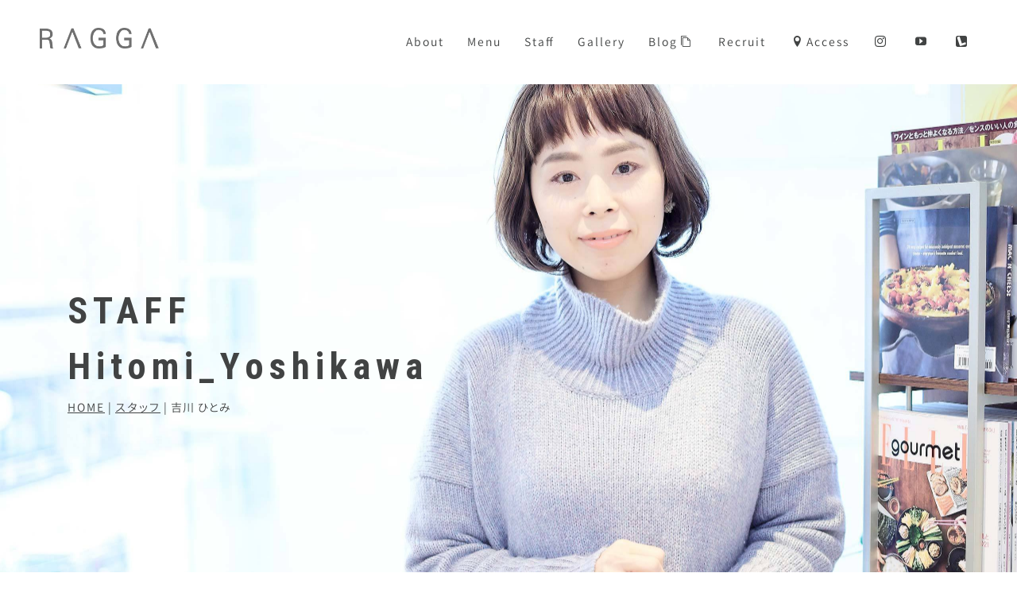

--- FILE ---
content_type: text/html
request_url: https://ragga.jp/staff/yoshikawa.html
body_size: 28933
content:
<!DOCTYPE html>
<html lang="ja">
 <head> 
  <meta charset="UTF-8"> 
  <meta http-equiv="content-type" content="text/html; charset=UTF-8"> 
  <link rel="dns-prefetch" href="//module.bindsite.jp"> 
  <link rel="dns-prefetch" href="//webfont-pub.weblife.me"> 
  <meta name="robots" content="index"> 
  <meta name="viewport" content="width=device-width, initial-scale=1"> 
  <meta name="description" content="吉川 ひとみ│RAGGA［ラガ］ | 美容室 | 北海道札幌市中央区大通駅周辺エリア | 北海道札幌市中央区、大通駅周辺エリアの美容室RAGGA(ラガ)。本場イギリスのヴィダル・サスーンや、ホーユー、ダニエル・ギャルビンで学んだ技術でスタイリッシュなヘアデザインをご提案いたします。"> 
  <meta property="og:title" content="吉川 ひとみ│RAGGA［ラガ］ | 美容室 | 北海道札幌市中央区大通駅周辺エリア"> 
  <meta property="og:type" content="website"> 
  <meta property="og:image" content="https://ragga.jp/bdflashinfo/thumbnail.png"> 
  <meta property="og:url" content="https://ragga.jp/staff/yoshikawa.html"> 
  <meta property="og:site_name" content="RAGGA［ラガ］ | 美容室 | 北海道札幌市中央区大通駅周辺エリア"> 
  <meta property="og:description" content="吉川 ひとみ│RAGGA［ラガ］ | 美容室 | 北海道札幌市中央区大通駅周辺エリア | 北海道札幌市中央区、大通駅周辺エリアの美容室RAGGA(ラガ)。本場イギリスのヴィダル・サスーンや、ホーユー、ダニエル・ギャルビンで学んだ技術でスタイリッシュなヘアデザインをご提案いたします。"> 
  <link rel="canonical" href="https://ragga.jp/staff/yoshikawa.html"> 
  <link rel="apple-touch-icon-precomposed" href="../_src/38349834/webclip.png"> 
  <title>吉川 ひとみ│RAGGA［ラガ］ | 美容室 | 北海道札幌市中央区大通駅周辺エリア</title> 
  <link rel="shortcut icon" href="../_src/38349833/favicon.ico"> 
  <link rel="stylesheet" type="text/css" href="../_module/styles/bind.css?v=17.0.4" id="bind-css"> 
  <link rel="stylesheet" type="text/css" href="../_dress/b12003/base.css?1746240908225"> 
  <link rel="stylesheet" type="text/css" href="../_dress/0e137caedf5245f184e5acc0b6a851b8/base.css?1746240908225"> 
  <link rel="stylesheet" type="text/css" href="../_dress/d9e8747a70e14bdbb1b06142867a939c/base.css?1746240908225"> 
  <link rel="stylesheet" type="text/css" href="../_dress/f1a3b9458df4409aa0eefc2c9be411cc/base.css?1746240908225"> 
  <link rel="stylesheet" type="text/css" href="https://module.bindsite.jp/type-fonts/css2-swap/genshingothic-p-normal-swap.css"> 
  <link rel="stylesheet" type="text/css" href="https://fonts.googleapis.com/css?family=Roboto+Condensed:100,200,300,regular,500,600,700,800,900,100italic,200italic,300italic,italic,500italic,600italic,700italic,800italic,900italic&amp;display=swap"> 
  <link rel="stylesheet" type="text/css" href="https://module.bindsite.jp/type-fonts/css2-swap/genshingothic-p-extralight-swap.css"> 
  <link rel="stylesheet" type="text/css" href="https://module.bindsite.jp/type-fonts/css2-swap/genshingothic-p-bold-swap.css"> 
  <link rel="stylesheet" type="text/css" href="https://module.bindsite.jp/type-fonts/css2-swap/genshingothic-p-medium-swap.css"> 
  <link rel="stylesheet" type="text/css" href="yoshikawa.css?1746240908242c0100" id="page-css">    
  <link rel="stylesheet" type="text/css" href="../_webfonts.css?1746240908259" id="webfont-css"> 
  <link rel="stylesheet" type="text/css" href="../_csslinkbtn/btn-import.css?1713836480232" id="linkbtn-css"> 
  <!-- Global site tag (gtag.js) - Google Analytics --> 
  <script async src="https://www.googletagmanager.com/gtag/js?id=UA-6446839-6"></script> 
  <script>
  window.dataLayer = window.dataLayer || [];
  function gtag(){dataLayer.push(arguments);}
  gtag('js', new Date());

  gtag('config', 'UA-6446839-6');
</script> 
 </head> 
 <body id="l-1" class="l-1 -dress_b12003 bd-webp" data-type="responsive" data-fontplus="1" data-ga-traking="true" data-page-animation="none"> 
  <div id="page" class="bg-window "> 
   <div class="bg-document"> 
    <noscript> 
     <div id="js-off"> 
      <img src="../_module/images/noscript.gif" alt="Enable JavaScript in your browser. このウェブサイトはJavaScriptをオンにしてご覧下さい。"> 
     </div> 
    </noscript> 
    <div id="a-header" data-float="false" class="a-header   cssskin-_area_header"> 
     <header> 
      <div class="site_frame"> 
       <section> 
        <div id="bk48387688" class="b-both_diff -right_large -sp-single_column c-space_normal c-sp-space_normal bd-webp -dress_f1a3b9458df4409aa0eefc2c9be411cc cssskin-_block_header" data-bk-id="bk48387688" data-shared="true" data-sharedname="_グローバルナビ"> 
         <div class=" g-column"> 
          <div class=" column -col4 -col_sub"> 
           <div class="c-lead"> 
            <div class="c-img    js-mouse_overs"> 
             <a href="../" data-pid="2440165"> 
              <picture> 
               <source type="image/webp" srcset="../_src/38349829/common_header_logo.webp?v=1713836480232"> 
               <img src="../_src/38349829/common_header_logo.png?v=1713836480232" width="568" height="96" alt="RAGGA［ラガ］美容室" id="imgsrc38349829_1" class=" c-no_adjust" loading="lazy"> 
              </picture> 
              <picture> 
               <source type="image/webp" srcset="../_src/38349832/common_header_logo.webp?v=1713836480232"> 
               <img src="../_src/38349832/common_header_logo.png?v=1713836480232" alt="RAGGA［ラガ］美容室" id="imgsrc38349832_2" class=" js-over_img c-no_adjust"> 
              </picture></a> 
            </div> 
           </div> 
          </div> 
          <div class=" column -col8 -col_main"> 
           <nav> 
            <div id="js-globalNavigation" data-slide-type="rightSlide" data-btn-position="rightTop_fixed"> 
             <div class=" -menu_right"> 
              <ul class="c-menu -menu_a menu-parts"> 
               <li><a href="../about.html" data-pid="2440166">About</a></li> 
               <li><a href="../menu.html" data-pid="2440168">Menu</a></li> 
               <li><a href="../staff/" data-pid="3403733">Staff</a></li> 
               <li><a href="../blog_gallery/" data-pid="4565909">Gallery</a></li> 
               <li><a href="https://ameblo.jp/minami2nishi1/" target="_blank" rel="noopener noreferrer">Blog<span class="bindicon-files-empty"></span></a></li> 
               <li><a href="../recruit.html" data-pid="2440170">Recruit</a></li> 
               <li><a href="../access.html" data-pid="2440167"><span class="bindicon-location"></span>Access</a></li> 
               <li><a href="https://www.instagram.com/ragga_hair_sapporo/" target="_blank" rel="noopener noreferrer"><span class="bindicon-instagram"></span></a></li> 
               <li><a href="https://www.youtube.com/channel/UCAV8gb8MGFZYsdbUsiynA3A" target="_blank" rel="noopener noreferrer"><span class="bindicon-youtube"></span></a></li> 
               <li><a href="https://liff.line.me/1645278921-kWRPP32q/?accountId=649dzhjh" target="_blank" rel="noopener noreferrer"><span class="bindicon-lanyrd"></span></a></li> 
              </ul> 
             </div> 
            </div> 
            <div id="spNavigationTrigger" class=" c-sp_navigation_btn"></div> 
           </nav> 
          </div> 
         </div> 
        </div> 
       </section> 
      </div> 
     </header> 
    </div> 
    <div id="a-ghost_header" data-effect="fade" data-float="true" class="a-ghost_header js-ghost_mode  cssskin-_block_ghost_header"> 
     <header> 
      <div class="site_frame"> 
       <section> 
        <div id="bk48387697" class="b-both_diff -right_large -sp-single_column c-space_normal c-sp-space_normal c-sp-padding_normal bd-webp -dress_f1a3b9458df4409aa0eefc2c9be411cc cssskin-_block_ghost_header" data-bk-id="bk48387697" data-shared="true" data-sharedname="_ゴーストヘッダ"> 
         <div class=" g-column"> 
          <div class=" column -col4 -col_sub"> 
           <div class="c-lead"> 
            <div class="c-img    js-mouse_overs"> 
             <a href="../" data-pid="2440165"> 
              <picture> 
               <source type="image/webp" srcset="../_src/38349837/common_header_logo.webp?v=1713836480232"> 
               <img src="../_src/38349837/common_header_logo.png?v=1713836480232" width="568" height="96" alt="RAGGA［ラガ］美容室" id="imgsrc38349837_1" class=" c-no_adjust" loading="lazy"> 
              </picture> 
              <picture> 
               <source type="image/webp" srcset="../_src/38349839/common_header_logo.webp?v=1713836480232"> 
               <img src="../_src/38349839/common_header_logo.png?v=1713836480232" alt="RAGGA［ラガ］美容室" id="imgsrc38349839_2" class=" js-over_img c-no_adjust"> 
              </picture></a> 
            </div> 
           </div> 
          </div> 
          <div class=" column -col8 -col_main"> 
           <nav> 
            <div class=" -menu_right"> 
             <ul class="c-menu -menu_a menu-parts"> 
              <li><a href="../about.html" data-pid="2440166">About</a></li> 
              <li><a href="../menu.html" data-pid="2440168">Menu</a></li> 
              <li><a href="../staff/" data-pid="3403733">Staff</a></li> 
              <li><a href="../blog_gallery/" data-pid="4565909">Gallery</a></li> 
              <li><a href="https://ameblo.jp/minami2nishi1/" target="_blank" rel="noopener noreferrer">Blog<span class="bindicon-files-empty"></span></a></li> 
              <li><a href="../recruit.html" data-pid="2440170">Recruit</a></li> 
              <li><a href="../access.html" data-pid="2440167"><span class="bindicon-location"></span>Access</a></li> 
              <li><a href="https://www.instagram.com/ragga_hair_sapporo/" target="_blank" rel="noopener noreferrer"><span class="bindicon-instagram"></span></a></li> 
              <li><a href="https://www.youtube.com/channel/UCAV8gb8MGFZYsdbUsiynA3A" target="_blank" rel="noopener noreferrer"><span class="bindicon-youtube"></span></a></li> 
              <li><a href="https://liff.line.me/1645278921-kWRPP32q/?accountId=649dzhjh" target="_blank" rel="noopener noreferrer"><span class="bindicon-lanyrd"></span></a></li> 
             </ul> 
            </div> 
           </nav> 
          </div> 
         </div> 
        </div> 
       </section> 
      </div> 
     </header> 
    </div> 
    <div id="a-billboard" class="a-billboard    cssskin-_area_billboard"> 
     <div class="site_frame"> 
      <section> 
       <div id="bk48387689" class="b-plain -bg-stretch c-space_normal c-sp-space_normal is-sp-hide cssskin-_block_billboard init-block_animation" data-bk-id="bk48387689" data-animated="fadeIn"> 
        <div class=" column -column1"> 
         <h1 class=" c-page_title"><span class=" c-center">STAFF<br></span><span class=" c-center">Hitomi_Yoshikawa</span></h1> 
         <p class=" c-body"></p> 
         <div class="c-breadcrumb"> 
          <a href="../" data-pid="2440165">HOME</a> | 
          <a href="./" data-pid="3403733">スタッフ</a> | 
          <em>吉川 ひとみ</em> 
         </div> 
         <p></p> 
        </div> 
       </div> 
       <div id="bk48387690" class="b-plain -bg-sp-stretch c-space_normal c-sp-space_normal is-pc-hide cssskin-_block_billboard init-block_animation init-sp-block_animation" data-bk-id="bk48387690" data-animated="fadeIn" data-sp-animated="fadeIn"> 
        <div class=" column -column1"> 
         <h1 class=" c-page_title"><span class=" c-center">STAFF<br></span><span class=" c-center">Hitomi_<br class="sp">Yoshikawa</span></h1> 
         <p class=" c-body"></p> 
         <div class="c-breadcrumb"> 
          <a href="../" data-pid="2440165">HOME</a> | 
          <a href="./" data-pid="3403733">スタッフ</a> | 
          <em>吉川 ひとみ</em> 
         </div> 
         <p></p> 
        </div> 
       </div> 
      </section> 
     </div> 
    </div> 
    <main> 
     <div id="a-site_contents" class="a-site_contents  noskin"> 
      <article> 
       <div class="site_frame"> 
        <div class="g-column"> 
         <div id="a-main" class="a-main column -col12 "> 
          <section> 
           <div id="bk48387691" class="b-float c-space_normal c-sp-space_init c-sp-padding_init bd-webp -dress_0e137caedf5245f184e5acc0b6a851b8 cssskin-staff_sec" data-bk-id="bk48387691" data-float-contents="true"> 
            <div class=" g-column -col2 -sp-col1"> 
             <div class=" column -column1"> 
              <div class="c-none c-center"> 
               <div class="c-img   "> 
                <picture> 
                 <source type="image/webp" srcset="../_src/52020881/13463158010026-trim.webp?v=1713836480232"> 
                 <img src="../_src/52020881/13463158010026-trim.jpg?v=1713836480232" width="750" height="750" alt="RAGGA トップスタイリスト 吉川 ひとみ" id="imgsrc52020881_1" class=" c-no_adjust" loading="lazy"> 
                </picture> 
               </div> 
              </div> 
             </div> 
             <div class=" column -column2 -column-lasts"> 
              <h2 class="lead c-title">吉川 ひとみ</h2> 
              <p class="c-note">ヨシカワ ヒトミ</p> 
              <p class="c-lead">Top Stylist</p> 
              <p class=" c-body">&nbsp;</p> 
              <h4 class=" c-small_headline">どんな時もイキイキ自分らしくいるために</h4> 
              <p class=" c-body"><span style="color:#000000;"><span>ただでさえ毎日ゆらぎのある女性。</span><span>毎日同じコンディションで、イキイキ元気に自分らしく過ごせるように、身体の中と外、両方からのケアをアドバイス出来るよう心がけています。</span><span>毎日のスタイリングも、楽に簡単に出来るように、がモットーです。</span></span><br>&nbsp;<br><span style="color:#000000;"><span>みなさんのhappyのお手伝いをします。</span></span><br>&nbsp;<br><span style="color:#000000;"><span>家では一人娘と犬達5匹の母をしています。</span></span></p> 
             </div> 
            </div> 
           </div> 
           <div id="bk48387692" class="b-plain c-space_normal c-sp-space_init c-sp-padding_init cssskin-staff_sec init-block_animation" data-bk-id="bk48387692" data-animated="fadeIn"> 
            <div class=" column -column1"> 
             <table class="c-list_table"> 
              <tbody> 
               <tr> 
                <th>スタイリスト歴</th> 
                <td> <p>18年</p></td> 
               </tr> 
               <tr> 
                <th>得意なイメージ</th> 
                <td> <p>ナチュラル</p></td> 
               </tr> 
               <tr> 
                <th>得意な技術</th> 
                <td> <p><span>パーソナルカラーをベースにその人に似合う色を提案出来ます。</span><span><br></span><span>もちろん、カット、カラーによりその人のライフスタイルや、その時の気分に基づくヘアスタイルやカラーを提案する事が得意です。</span></p></td> 
               </tr> 
               <tr> 
                <th>趣味・マイブーム</th> 
                <td> <p><span>分子栄養学→アドバイザーの資格取得の為勉強中。ボーンブロスを毎日作って飲んでいます。</span></p><p>&nbsp;</p><p><span>編み物→編み始めてか</span><span>ら7年も経つがいつまで経っても初心者の域を出ず、在庫糸が増えるばかり。</span></p><p>&nbsp;</p><p><span>料理→お味噌や醤油などの調味料から、日々のご飯、スイーツ作りまで何でも作るのが好きです。</span></p><p>&nbsp;</p><p><span>写真→最近は子育て犬育てに追われ、ゆとりが無く、腕と勘が鈍ってきましたが、雰囲気のある写真を撮るのが好きです。</span></p><p>&nbsp;</p><p><span>愛犬家→ポメラニアン5匹と共に生活しています。犬達から学ぶことはとてもとても多いです。そのうちアニマルコミュニケーションも勉強する予定です。</span></p><p>&nbsp;</p><p><span>ガーデニング→お店に、家で育てたお花や植物を持ってきてはちょこちょこ飾って自己満足しています。</span></p><p>&nbsp;</p><p><span>『身体に付けるもの』、『口から入れるもの』に関してはナチュラルなものをベースにしています。仕事もそうですが、料理も編み物も、元々ある素材をどう素敵にするか考えて創り上げる事が好きです。</span></p></td> 
               </tr> 
              </tbody> 
             </table> 
            </div> 
           </div> 
           <div id="bk48387693" class="b-plain c-space_normal c-sp-space_normal cssskin-_block_main" data-bk-id="bk48387693"> 
            <div class=" column -column1"> 
             <div class=" c-body c-center"> 
              <a href="../staff/" data-pid="3403733" class="base_white_small">スタッフ一覧に戻る</a> 
             </div> 
            </div> 
           </div> 
          </section> 
         </div> 
        </div> 
       </div> 
      </article> 
     </div> 
    </main> 
    <div id="a-footer" data-float="false" class="a-footer   cssskin-_area_footer"> 
     <footer> 
      <div class="site_frame"> 
       <div id="bk48387696" class="b-plain c-space_normal c-sp-space_normal bd-webp -dress_d9e8747a70e14bdbb1b06142867a939c cssskin-_block_footer" data-bk-id="bk48387696" data-shared="true" data-sharedname="_フッタメニュー"> 
        <div class=" g-column -col1 -sp-col1"> 
         <div class=" column -column1 -column-lasts"> 
          <h3 class=" c-large_headline c-center"> 
           <div class="c-img   "> 
            <picture> 
             <source type="image/webp" srcset="../_src/38349840/common_footer_logo.webp?v=1713836480232"> 
             <img src="../_src/38349840/common_footer_logo.png?v=1713836480232" width="566" height="96" alt="RAGGA［ラガ］" id="imgsrc38349840_1" class=" c-no_adjust" loading="lazy"> 
            </picture> 
           </div></h3> 
          <div class=" c-body c-center">
            札幌市中央区南1条西1丁目3 板谷ビル3F 
          </div> 
          <div class=" c-body c-center">
            定休日 / 毎週月曜・火曜 
          </div> 
          <div class=" c-body c-center">
            カット5,000円〜、カラー6,650円〜、パーマ6,650円〜、縮毛矯正15,000円〜 
          </div> 
          <div class=" c-body c-center"> 
           <a href="../form_reservation.html" data-pid="2440171" class="base-white"><span class="bindicon-phone2"></span>電話予約はこちらから</a> 
          </div> 
          <div class=" c-body c-center"> 
           <a href="https://beauty.kanzashi.com/RAGGA" target="_blank" rel="noopener noreferrer" class="base-white"><span class="bindicon-compass2"></span>WEB予約はこちらから</a> 
          </div> 
          <div class=" c-body c-center"> 
           <a href="../contact.html" data-pid="3433633" class="btn-default"><span class="bindicon-bubbles2"></span>お問い合わせ</a> 
           <span class="pc">&nbsp;&nbsp;&nbsp;</span> 
           <a href="tel:0112613739" class="btn-default"><span class="bindicon-phone2"></span>011-261-3739</a> 
           <span class="pc">&nbsp;&nbsp;&nbsp;</span> 
           <a href="https://www.youtube.com/channel/UCAV8gb8MGFZYsdbUsiynA3A" target="_blank" rel="noopener noreferrer" class="btn-default"><span class="bindicon-youtube"></span>RAGGA YouTube</a> 
           <br> 
          </div> 
          <div class=" c-body c-center">
            &nbsp; 
          </div> 
          <div class=" c-body c-center"> 
           <div class="c-img    js-mouse_overs"> 
            <a href="../access.html#payment" data-pid="2440167"> 
             <picture> 
              <source type="image/webp" srcset="../_src/81773620/payment-land2.webp?v=1713836480232"> 
              <img src="../_src/81773620/payment-land2.png?v=1713836480232" width="724" height="80" alt="VISA, MASTER CARD, JCB, AMEX, UnionPay, Diners Club, DISCOVER, Apple Pay, iD, QUICPay, Kitaca, Suica, PASMO, toica, manaca, ICOCA, SUGOCA, nimoca, はやかけん, ※「PiTaPa」はご利用いただけません" id="imgsrc81773620_1" class=" c-no_adjust" loading="lazy"> 
             </picture> 
             <picture> 
              <source type="image/webp" srcset="../_src/81773643/payment-land2.webp?v=1713836480232"> 
              <img src="../_src/81773643/payment-land2.png?v=1713836480232" alt="VISA, MASTER CARD, JCB, AMEX, UnionPay, Diners Club, DISCOVER, Apple Pay, iD, QUICPay, Kitaca, Suica, PASMO, toica, manaca, ICOCA, SUGOCA, nimoca, はやかけん, ※「PiTaPa」はご利用いただけません" id="imgsrc81773643_2" class=" js-over_img c-no_adjust"> 
             </picture></a> 
           </div> 
          </div> 
          <div class=" c-body c-center">
            &nbsp; 
          </div> 
          <div class=" c-body c-center"> 
           <div class="c-img    js-mouse_overs"> 
            <a href="https://www.bamboobrush.jp/" target="_blank" rel="noopener noreferrer"> 
             <picture> 
              <source type="image/webp" srcset="../_src/81972445/logo_sunair.webp?v=1713836480232"> 
              <img src="../_src/81972445/logo_sunair.png?v=1713836480232" width="424" height="219" alt="竹ピンブラシのサンエア" id="imgsrc81972445_1" class=" c-no_adjust" loading="lazy"> 
             </picture> 
             <picture> 
              <source type="image/webp" srcset="../_src/81972447/logo_sunair.webp?v=1713836480232"> 
              <img src="../_src/81972447/logo_sunair.png?v=1713836480232" alt="竹ピンブラシのサンエア" id="imgsrc81972447_2" class=" js-over_img c-no_adjust"> 
             </picture></a> 
           </div> &nbsp;&nbsp;&nbsp; 
           <div class="c-img    js-mouse_overs"> 
            <a href="https://pittoretiqua.jp/" target="_blank" rel="noopener noreferrer"> 
             <picture> 
              <source type="image/webp" srcset="../_src/81972462/logo_pittoretiqua.webp?v=1713836480232"> 
              <img src="../_src/81972462/logo_pittoretiqua.png?v=1713836480232" width="270" height="62" alt="ピトレティカ - pittoretiqua　一人ひとりのライフスタイルにあった健康美を提案するブランド" id="imgsrc81972462_1" class=" c-no_adjust" loading="lazy"> 
             </picture> 
             <picture> 
              <source type="image/webp" srcset="../_src/81972467/logo_pittoretiqua.webp?v=1713836480232"> 
              <img src="../_src/81972467/logo_pittoretiqua.png?v=1713836480232" alt="ピトレティカ - pittoretiqua　一人ひとりのライフスタイルにあった健康美を提案するブランド" id="imgsrc81972467_2" class=" js-over_img c-no_adjust"> 
             </picture></a> 
           </div> 
           <span class="pc">&nbsp;&nbsp;&nbsp;</span> 
           <span class="sp"><br><br></span> 
           <div class="c-img    js-mouse_overs"> 
            <a href="https://www.hoyu.co.jp/" target="_blank" rel="noopener noreferrer"> 
             <picture> 
              <source type="image/webp" srcset="../_src/81972473/logo_hoyu.webp?v=1713836480232"> 
              <img src="../_src/81972473/logo_hoyu.png?v=1713836480232" width="372" height="249" alt="ホーユー株式会社" id="imgsrc81972473_1" class=" c-no_adjust" loading="lazy"> 
             </picture> 
             <picture> 
              <source type="image/webp" srcset="../_src/81972475/logo_hoyu.webp?v=1713836480232"> 
              <img src="../_src/81972475/logo_hoyu.png?v=1713836480232" alt="ホーユー株式会社" id="imgsrc81972475_2" class=" js-over_img c-no_adjust"> 
             </picture></a> 
           </div> &nbsp;&nbsp;&nbsp; 
           <div class="c-img    js-mouse_overs"> 
            <a href="https://www.adjuvant.co.jp/" target="_blank" rel="noopener noreferrer"> 
             <picture> 
              <source type="image/webp" srcset="../_src/81972503/logo_adjuvant.webp?v=1713836480232"> 
              <img src="../_src/81972503/logo_adjuvant.png?v=1713836480232" width="600" height="100" alt="すこやかな美しさをサポートするヘアケア・スキンケア化粧品メーカーのアジュバンコスメジャパン" id="imgsrc81972503_1" class=" c-no_adjust" loading="lazy"> 
             </picture> 
             <picture> 
              <source type="image/webp" srcset="../_src/81972510/logo_adjuvant.webp?v=1713836480232"> 
              <img src="../_src/81972510/logo_adjuvant.png?v=1713836480232" alt="すこやかな美しさをサポートするヘアケア・スキンケア化粧品メーカーのアジュバンコスメジャパン" id="imgsrc81972510_2" class=" js-over_img c-no_adjust"> 
             </picture></a> 
           </div> 
          </div> 
          <div class=" c-body c-center">
            &nbsp; 
          </div> 
          <div class=" c-body c-center">
            &nbsp; 
          </div> 
          <nav> 
           <div class=" -menu_center"> 
            <ul class="c-menu -menu_b menu-parts"> 
             <li><a href="../" data-pid="2440165"><span class="bindicon-home2"></span></a></li> 
             <li><a href="../about.html" data-pid="2440166">About</a></li> 
             <li><a href="../menu.html" data-pid="2440168">Menu</a></li> 
             <li><a href="../staff/" data-pid="3403733">Staff</a></li> 
             <li><a href="../blog_gallery/" data-pid="4565909">Gallery</a></li> 
             <li><a href="https://ameblo.jp/minami2nishi1/" target="_blank" rel="noopener noreferrer">Blog<span class="bindicon-files-empty"></span></a></li> 
             <li><a href="../recruit.html" data-pid="2440170">Recruit</a></li> 
             <li><a href="../access.html" data-pid="2440167">交通アクセス</a></li> 
             <li><a href="../menu.html#09" data-pid="2440168">キャンセル料について</a></li> 
            </ul> 
           </div> 
          </nav> 
         </div> 
         <div class=" column -column1 -column-lasts"> 
          <nav> 
           <div class=" -menu_center"> 
            <ul class="c-menu -menu_b menu-parts"> 
             <li><a href="https://www.youtube.com/channel/UCAV8gb8MGFZYsdbUsiynA3A" target="_blank" rel="noopener noreferrer"><span class="bindicon-youtube"></span></a></li> 
             <li><a href="https://www.instagram.com/ragga_hair_sapporo/" target="_blank" rel="noopener noreferrer"><span class="bindicon-instagram"></span></a></li> 
             <li><a href="https://liff.line.me/1645278921-kWRPP32q/?accountId=649dzhjh" target="_blank" rel="noopener noreferrer"><span class="bindicon-lanyrd"></span></a></li> 
            </ul> 
           </div> 
          </nav> 
          <div class="c-credit c-center">
            Copyright © SAKO LLC, RAGGA &amp; kaleidoscope LLC All Rights Reserved. 
          </div> 
         </div> 
        </div> 
       </div> 
      </div> 
     </footer> 
    </div> 
    <div id="w-top-left" class="w-base w-top w-left"> 
     <div id="bk48387698" class="b-plain" data-bk-id="bk48387698"> 
      <div class=" column -column1"> 
      </div> 
     </div> 
    </div> 
    <div id="w-top-right" class="w-base w-top w-right"> 
     <div id="bk48387699" class="b-plain" data-bk-id="bk48387699"> 
      <div class=" column -column1"> 
      </div> 
     </div> 
    </div> 
    <div id="w-middle-left" class="w-base w-middle w-left"> 
     <div id="bk48387700" class="b-plain" data-bk-id="bk48387700"> 
      <div class=" column -column1"> 
      </div> 
     </div> 
    </div> 
    <div id="w-middle-right" class="w-base w-middle w-right"> 
     <div id="bk48387701" class="b-plain" data-bk-id="bk48387701"> 
      <div class=" column -column1"> 
      </div> 
     </div> 
    </div> 
    <div id="w-bottom-left" class="w-base w-bottom w-left"> 
     <div id="bk48387702" class="b-plain" data-bk-id="bk48387702"> 
      <div class=" column -column1"> 
      </div> 
     </div> 
    </div> 
    <div id="w-bottom-right" class="w-base w-bottom w-right"> 
     <div id="bk48387703" class="b-plain" data-bk-id="bk48387703"> 
      <div class=" column -column1"> 
      </div> 
     </div> 
    </div> 
   </div> 
  </div> 
  <script src="../_module/lib/lib.js?v=17.0.4" defer></script> 
  <script src="../_module/scripts/bind.js?v=17.0.4" id="script-js" defer></script> 
  <!--[if lt IE 9]><script src="../_module/lib/html5shiv.min.js?v=17.0.4"></script><![endif]--> 
  <!-- custom_tags_start --> 
  <script type="text/javascript">
</script> 
  <link rel="stylesheet" href="/ksc_css/common.css"> 
  <!-- custom_tags_end -->  
 </body>
</html>

--- FILE ---
content_type: text/css
request_url: https://ragga.jp/_dress/b12003/base.css?1746240908225
body_size: 46170
content:
@charset "utf-8";.-dress_b12003  {color:#414343;font-size:16px;font-family:GenShinGothic-P-Normal;line-height:2;letter-spacing:1px;font-weight:300;}.-dress_b12003 a {color:#c7a676;letter-spacing:2px;}.-dress_b12003 .b-tab .b-tab_navigation {background-color:rgba(0, 0, 0, 0);}.-dress_b12003.b-tab .b-tab_navigation {background-color:rgba(0, 0, 0, 0);}.-dress_b12003 .b-tab .b-tab_navigation li {margin:0px;padding:0px;}.-dress_b12003.b-tab .b-tab_navigation li {margin:0px;padding:0px;}.-dress_b12003 .b-tab .b-tab_navigation li a {color:#ffffff;background-color:#414343;padding:1em;font-size:1em;line-height:1.75;text-align:left;font-weight:500;}.-dress_b12003.b-tab .b-tab_navigation li a {color:#ffffff;background-color:#414343;padding:1em;font-size:1em;line-height:1.75;text-align:left;font-weight:500;}.-dress_b12003 .b-tab .b-tab_navigation .-active a {background-color:#c7a676;}.-dress_b12003.b-tab .b-tab_navigation .-active a {background-color:#c7a676;}.-dress_b12003 .b-tab .b-tab_navigation li a:hover {background-color:#c7a676;}.-dress_b12003.b-tab .b-tab_navigation li a:hover {background-color:#c7a676;}.-dress_b12003 .b-tab .b-tab_contents {padding:2em;background-color:rgba(65,67,67, 0.1);}.-dress_b12003.b-tab .b-tab_contents {padding:2em;background-color:rgba(65,67,67, 0.1);}.-dress_b12003 .b-tab.-slide .column {padding:2em;}.-dress_b12003.b-tab.-slide .column {padding:2em;}.-dress_b12003 .b-accordion .b-accordion_navigation {padding:0px;margin:0px;border-style:none;}.-dress_b12003.b-accordion .b-accordion_navigation {padding:0px;margin:0px;border-style:none;}.-dress_b12003 .b-accordion .b-accordion_navigation a {background-color:#414343;color:#ffffff;font-size:1em;line-height:1.75;padding:1em;font-weight:500;}.-dress_b12003.b-accordion .b-accordion_navigation a {background-color:#414343;color:#ffffff;font-size:1em;line-height:1.75;padding:1em;font-weight:500;}.-dress_b12003 .b-accordion .b-accordion_navigation.-active a {background-color:#c7a676;color:#ffffff;}.-dress_b12003.b-accordion .b-accordion_navigation.-active a {background-color:#c7a676;color:#ffffff;}.-dress_b12003 .b-accordion .b-accordion_navigation a:hover {background-color:#c7a676;}.-dress_b12003.b-accordion .b-accordion_navigation a:hover {background-color:#c7a676;}.-dress_b12003 .b-accordion .column {padding:2em;background-color:rgba(65,67,67, 0.1);}.-dress_b12003.b-accordion .column {padding:2em;background-color:rgba(65,67,67, 0.1);}.-dress_b12003 .c-page_title {font-size:47px;color:#c7a676;line-height:1.5;letter-spacing:7px;font-family:"Roboto Condensed", sans-serif;font-weight:bold;}.-dress_b12003 .c-page_title a {color:#c7a676;}.-dress_b12003 .c-title {font-size:44px;color:#c7a676;line-height:1.5;letter-spacing:6px;font-family:"Roboto Condensed", sans-serif;font-weight:400;}.-dress_b12003 .c-title a {color:#c7a676;}.-dress_b12003 .c-large_headline {font-size:30px;color:#977e59;line-height:1.5;padding-bottom:25px;font-family:GenShinGothic-P-ExtraLight;font-weight:100;}.-dress_b12003 .c-large_headline a {color:#c7a676;}.-dress_b12003 .c-small_headline {font-size:20px;color:#977e59;line-height:1.75;font-family:GenShinGothic-P-Bold;font-weight:600;}.-dress_b12003 .c-small_headline a {color:#c7a676;}.-dress_b12003 .c-lead {font-size:18px;line-height:1.85;font-family:GenShinGothic-P-Medium;font-weight:500;}.-dress_b12003 .c-lead a {color:#c7a676;}.-dress_b12003 .c-blockquote {color:rgba(65,67,67, 0.7);font-style:oblique;}.-dress_b12003 .c-enclosure {border:solid 1px rgba(65,67,67, 0.5);padding:2em;margin:auto;}.-dress_b12003 .c-note {color:rgba(65,67,67, 0.7);font-size:0.85em;line-height:1.8;}.-dress_b12003 .c-credit {color:rgba(65,67,67, 0.7);font-size:0.85em;line-height:1.8;}.-dress_b12003 .c-hr {border-top:solid 1px rgba(65,67,67, 0.5);margin-top:2em;margin-bottom:2em;margin-right:auto;margin-left:auto;border-right-style:none;border-bottom-style:none;border-left-style:none;}.-dress_b12003 .c-img {margin:0px;padding:0px;vertical-align:middle;}.-dress_b12003 .c-img .c-img_comment {color:rgba(65,67,67, 0.7);font-size:0.85em;line-height:1.8;}.-dress_b12003 .c-img .js-photo_mouseover {font-size:1em;}.-dress_b12003 .c-list_indent {margin:auto;}.-dress_b12003 .c-list_indent th {border-bottom:solid 1px rgba(65,67,67, 0.5);text-align:left;font-weight:500;}.-dress_b12003 .c-list_indent td {padding-top:1em;padding-right:0em;padding-bottom:1em;padding-left:2em;text-align:left;}.-dress_b12003 .c-list_indent .c-affix {color:rgba(65,67,67, 0.7);font-size:0.85em;padding:0px;}.-dress_b12003 .c-list_table {margin:auto;border-top:solid 1px rgba(65,67,67, 0.1);border-right:none 1px rgba(65,67,67, 0.1);border-bottom:solid 1px rgba(65,67,67, 0.1);border-left:none 1px rgba(65,67,67, 0.1);}.-dress_b12003 .c-list_table th {vertical-align:top;padding:1em;text-align:left;background-color:rgba(199,166,118, 0.2);border-top:solid 1px rgba(65,67,67, 0.1);border-left:none 1px rgba(65,67,67, 0.1);width:20%;border-right:none 1px rgba(65,67,67, 0.1);border-bottom:solid 1px rgba(65,67,67, 0.1);font-weight:bold;}.-dress_b12003 .c-list_table td {vertical-align:top;padding:15px;text-align:left;border-top:solid 1px rgba(65,67,67, 0.1);border-right:none 1px rgba(65,67,67, 0.1);border-bottom:solid 1px rgba(65,67,67, 0.1);border-left:none 1px rgba(65,67,67, 0.1);}.-dress_b12003 .c-list_table .c-affix {color:rgba(65,67,67, 0.7);font-size:0.85em;padding:0px;}.-dress_b12003 .c-list_news {border-top:solid 1px rgba(65,67,67, 0.15);margin:auto;}.-dress_b12003 .c-list_news th {border-bottom:solid 1px rgba(65,67,67, 0.15);vertical-align:top;text-align:left;padding-top:1em;padding-right:1em;padding-bottom:1em;padding-left:2em;width:20%;font-weight:500;}.-dress_b12003 .c-list_news td {border-bottom:solid 1px rgba(65,67,67, 0.15);vertical-align:top;text-align:left;padding-top:1em;padding-right:0em;padding-bottom:1em;padding-left:0em;}.-dress_b12003 .c-list_news .c-affix {font-size:0.85em;color:rgba(65,67,67, 0.7);padding:0px;}.-dress_b12003 .c-list-no_mark {margin:auto;}.-dress_b12003 .c-list-no_mark li {font-size:1em;list-style-type:none;}.-dress_b12003 .c-list-no_mark ul {margin-left:2em;margin-top:auto;margin-right:auto;margin-bottom:auto;}.-dress_b12003 .c-list-no_mark ul li {font-size:1em;}.-dress_b12003 .c-list-sign {margin:auto;padding-left:2em;}.-dress_b12003 .c-list-sign li {font-size:1em;list-style-type:disc;list-style-position:outside;}.-dress_b12003 .c-list-sign ul {margin:auto;}.-dress_b12003 .c-list-sign ul li {font-size:1em;}.-dress_b12003 .c-list-numbers {margin:auto;padding-left:2em;}.-dress_b12003 .c-list-numbers li {font-size:1em;list-style-position:outside;list-style-type:decimal;}.-dress_b12003 .c-list-numbers ol {margin:auto;}.-dress_b12003 .c-list-numbers ol li {font-size:1em;}.-dress_b12003 .c-list-alphabet {margin:auto;padding-left:2em;}.-dress_b12003 .c-list-alphabet li {font-size:1em;list-style-position:outside;list-style-type:upper-alpha;}.-dress_b12003 .c-list-alphabet ol {margin:auto;}.-dress_b12003 .c-list-alphabet ol li {font-size:1em;}.-dress_b12003 .c-list-alphabet_small {margin:auto;padding-left:2em;}.-dress_b12003 .c-list-alphabet_small li {font-size:1em;list-style-type:lower-alpha;list-style-position:outside;}.-dress_b12003 .c-list-alphabet_small ol {margin:auto;}.-dress_b12003 .c-list-alphabet_small ol li {font-size:1em;}.-dress_b12003 .c-list-greece {margin:auto;padding-left:2em;}.-dress_b12003 .c-list-greece li {font-size:1em;list-style-type:upper-roman;list-style-position:outside;}.-dress_b12003 .c-list-greece ol {margin:auto;}.-dress_b12003 .c-list-greece ol li {font-size:1em;}.-dress_b12003 .c-list-greece_small {margin:auto;padding-left:2em;}.-dress_b12003 .c-list-greece_small li {font-size:1em;list-style-position:outside;list-style-type:lower-roman;}.-dress_b12003 .c-list-greece_small ol {margin:auto;}.-dress_b12003 .c-list-greece_small ol li {font-size:1em;}.-dress_b12003 .c-breadcrumb {font-size:0.85em;margin:auto;color:#414343;}.-dress_b12003 .c-breadcrumb a {color:#414343;text-decoration:underline;}.-dress_b12003 .c-breadcrumb a:hover {color:#977e59;text-decoration:underline;}.-dress_b12003 .c-breadcrumb em,.-dress_b12003 .c-breadcrumb .c-current {font-weight:bolder;}.-dress_b12003 .c-pager {margin:auto;font-size:1em;}.-dress_b12003 .c-pager a {color:#414343;}.-dress_b12003 .c-pager a:hover {color:#c7a676;}.-dress_b12003 .c-pager .c-current {font-weight:bolder;}.-dress_b12003 .c-pager span {color:rgba(65,67,67, 0.5);}.-dress_b12003 .c-link_top {color:#414343;}.-dress_b12003 .c-link_top:hover {color:#c7a676;}.-dress_b12003 .c-link_top span {font-size:1em;}.-dress_b12003 .c-sound_btn1 {background-image:none;width:auto;height:auto;background-color:#ffffff;padding:3px;vertical-align:middle;}.-dress_b12003 .c-sound_btn1.on {background-image:none;background-color:#414343;}.-dress_b12003 .c-sound_btn1::before {content:url("data:image/svg+xml,%3Csvg xmlns='http://www.w3.org/2000/svg' width='24' height='24' viewBox='0 0 24 24'%3E%3Ctitle%3Esound_off%3C/title%3E%3Cpath d='M13.6,5a.4.4,0,0,0-.68-.29l-3,3,3.67,3.67Z' fill='rgba(65,67,67, 0.95)'/%3E%3Cpath d='M6.4,8.8a.8.8,0,0,0-.8.8v4.8a.8.8,0,0,0,.8.8H8.8l4.12,4.12A.4.4,0,0,0,13.6,19V15.86L6.54,8.8Z' fill='rgba(65,67,67, 0.95)'/%3E%3Cpath d='M19.37,18.23,5.77,4.63A.81.81,0,1,0,4.63,5.77l13.6,13.6a.82.82,0,0,0,1.14,0A.81.81,0,0,0,19.37,18.23Z' fill='rgba(65,67,67, 0.95)'/%3E%3C/svg%3E");display:block;width:24px;height:24px;}.-dress_b12003 .c-sound_btn1.on::before {content:url("data:image/svg+xml,%3Csvg xmlns='http://www.w3.org/2000/svg' width='24' height='24' viewBox='0 0 24 24'%3E%3Ctitle%3Esound_on%3C/title%3E%3Cpath d='M16.75,5.56a.81.81,0,0,0-1.18.25.79.79,0,0,0,.21,1,6.39,6.39,0,0,1,0,10.32.79.79,0,0,0-.21,1,.81.81,0,0,0,1.18.25,8,8,0,0,0,0-12.88Z' fill='rgba(255,255,255, 0.95)'/%3E%3Cpath d='M16.8,12a4.81,4.81,0,0,0-1.64-3.61.79.79,0,0,0-1.2.22h0a.8.8,0,0,0,.18,1,3.2,3.2,0,0,1,0,4.76.8.8,0,0,0-.18,1h0a.79.79,0,0,0,1.2.22A4.81,4.81,0,0,0,16.8,12Z' fill='rgba(255,255,255, 0.95)'/%3E%3Cpath d='M11.32,4.68,7.2,8.8H4.8a.8.8,0,0,0-.8.8v4.8a.8.8,0,0,0,.8.8H7.2l4.12,4.12A.4.4,0,0,0,12,19V5A.4.4,0,0,0,11.32,4.68Z' fill='rgba(255,255,255, 0.95)'/%3E%3C/svg%3E");display:block;width:24px;height:24px;}.-dress_b12003 .c-sound_btn2 {background-color:#ffffff;background-image:none;width:auto;height:auto;vertical-align:middle;padding-top:3px;padding-right:6px;padding-bottom:3px;padding-left:3px;line-height:1;}.-dress_b12003 .c-sound_btn2::before {content:url("data:image/svg+xml,%3Csvg xmlns='http://www.w3.org/2000/svg' width='24' height='24' viewBox='0 0 24 24'%3E%3Ctitle%3Esound_off%3C/title%3E%3Cpath d='M13.6,5a.4.4,0,0,0-.68-.29l-3,3,3.67,3.67Z' fill='rgba(65,67,67, 0.95)'/%3E%3Cpath d='M6.4,8.8a.8.8,0,0,0-.8.8v4.8a.8.8,0,0,0,.8.8H8.8l4.12,4.12A.4.4,0,0,0,13.6,19V15.86L6.54,8.8Z' fill='rgba(65,67,67, 0.95)'/%3E%3Cpath d='M19.37,18.23,5.77,4.63A.81.81,0,1,0,4.63,5.77l13.6,13.6a.82.82,0,0,0,1.14,0A.81.81,0,0,0,19.37,18.23Z' fill='rgba(65,67,67, 0.95)'/%3E%3C/svg%3E");display:inline-block;vertical-align:middle;width:24px;height:24px;}.-dress_b12003 .c-sound_btn2::after {content:"OFF";font-size:12px;color:#414343;display:inline-block;vertical-align:middle;line-height:2;font-weight:500;}.-dress_b12003 .c-sound_btn2.on {background-image:none;background-color:#414343;}.-dress_b12003 .c-sound_btn2.on::before {content:url("data:image/svg+xml,%3Csvg xmlns='http://www.w3.org/2000/svg' width='24' height='24' viewBox='0 0 24 24'%3E%3Ctitle%3Esound_on%3C/title%3E%3Cpath d='M16.75,5.56a.81.81,0,0,0-1.18.25.79.79,0,0,0,.21,1,6.39,6.39,0,0,1,0,10.32.79.79,0,0,0-.21,1,.81.81,0,0,0,1.18.25,8,8,0,0,0,0-12.88Z' fill='rgba(255,255,255, 0.95)'/%3E%3Cpath d='M16.8,12a4.81,4.81,0,0,0-1.64-3.61.79.79,0,0,0-1.2.22h0a.8.8,0,0,0,.18,1,3.2,3.2,0,0,1,0,4.76.8.8,0,0,0-.18,1h0a.79.79,0,0,0,1.2.22A4.81,4.81,0,0,0,16.8,12Z' fill='rgba(255,255,255, 0.95)'/%3E%3Cpath d='M11.32,4.68,7.2,8.8H4.8a.8.8,0,0,0-.8.8v4.8a.8.8,0,0,0,.8.8H7.2l4.12,4.12A.4.4,0,0,0,12,19V5A.4.4,0,0,0,11.32,4.68Z' fill='rgba(255,255,255, 0.95)'/%3E%3C/svg%3E");}.-dress_b12003 .c-sound_btn2.on::after {content:"ON";color:#ffffff;}.-dress_b12003 .c-sound_btn3 {background-image:none;width:auto;height:auto;vertical-align:middle;line-height:1;padding-top:6px;padding-right:8px;padding-bottom:6px;padding-left:6px;border:solid 1px #414343;border-radius:3px;}.-dress_b12003 .c-sound_btn3::before {content:url("data:image/svg+xml,%3Csvg xmlns='http://www.w3.org/2000/svg' width='24' height='24' viewBox='0 0 24 24'%3E%3Ctitle%3Esound_off%3C/title%3E%3Cpath d='M13.6,5a.4.4,0,0,0-.68-.29l-3,3,3.67,3.67Z' fill='rgba(65,67,67, 0.95)'/%3E%3Cpath d='M6.4,8.8a.8.8,0,0,0-.8.8v4.8a.8.8,0,0,0,.8.8H8.8l4.12,4.12A.4.4,0,0,0,13.6,19V15.86L6.54,8.8Z' fill='rgba(65,67,67, 0.95)'/%3E%3Cpath d='M19.37,18.23,5.77,4.63A.81.81,0,1,0,4.63,5.77l13.6,13.6a.82.82,0,0,0,1.14,0A.81.81,0,0,0,19.37,18.23Z' fill='rgba(65,67,67, 0.95)'/%3E%3C/svg%3E");display:inline-block;vertical-align:middle;width:24px;height:24px;}.-dress_b12003 .c-sound_btn3::after {content:"OFF";color:#414343;font-size:14px;line-height:1.7;vertical-align:middle;font-weight:bold;}.-dress_b12003 .c-sound_btn3.on {border-color:#c7a676;}.-dress_b12003 .c-sound_btn3.on::before {content:url("data:image/svg+xml,%3Csvg xmlns='http://www.w3.org/2000/svg' width='24' height='24' viewBox='0 0 24 24'%3E%3Ctitle%3Esound_on%3C/title%3E%3Cpath d='M16.75,5.56a.81.81,0,0,0-1.18.25.79.79,0,0,0,.21,1,6.39,6.39,0,0,1,0,10.32.79.79,0,0,0-.21,1,.81.81,0,0,0,1.18.25,8,8,0,0,0,0-12.88Z' fill='rgba(199,166,118, 0.95)'/%3E%3Cpath d='M16.8,12a4.81,4.81,0,0,0-1.64-3.61.79.79,0,0,0-1.2.22h0a.8.8,0,0,0,.18,1,3.2,3.2,0,0,1,0,4.76.8.8,0,0,0-.18,1h0a.79.79,0,0,0,1.2.22A4.81,4.81,0,0,0,16.8,12Z' fill='rgba(199,166,118, 0.95)'/%3E%3Cpath d='M11.32,4.68,7.2,8.8H4.8a.8.8,0,0,0-.8.8v4.8a.8.8,0,0,0,.8.8H7.2l4.12,4.12A.4.4,0,0,0,12,19V5A.4.4,0,0,0,11.32,4.68Z' fill='rgba(199,166,118, 0.95)'/%3E%3C/svg%3E");}.-dress_b12003 .c-sound_btn3.on::after {color:#c7a676;content:"ON";}.-dress_b12003 .c-sound_btn4 {background-image:none;width:auto;height:auto;vertical-align:middle;color:#414343;}.-dress_b12003 .c-sound_btn4::before {content:"SOUND";display:inline-block;line-height:2;font-weight:bold;}.-dress_b12003 .c-sound_btn4::after {content:"OFF";color:#414343;background-color:rgba(65,67,67, 0.3);display:inline-block;padding-right:0.5em;padding-left:0.5em;margin-left:0.5em;line-height:2;font-weight:bold;}.-dress_b12003 .c-sound_btn4.on {background-image:none;}.-dress_b12003 .c-sound_btn4.on::after {content:"ON";color:#ffffff;background-color:#414343;}.-dress_b12003 .c-cart {margin:auto;}.-dress_b12003 .c-cart .c-large_headline {color:#414343;}.-dress_b12003 .c-cart .c-list_indent {margin-bottom:1em;border-style:none;}.-dress_b12003 .c-cart .c-list_indent th {border-bottom-color:rgba(65,67,67, 0.5);padding-left:0px;padding-top:1em;padding-right:1em;padding-bottom:1em;}.-dress_b12003 .c-cart .c-list_indent td {border-bottom-color:rgba(65,67,67, 0.5);padding-right:0em;padding-left:1em;padding-bottom:1em;padding-top:1em;}.-dress_b12003 .c-cart .c-cart_table {margin:auto;}.-dress_b12003 .c-cart .c-cart_table th {border-left-color:rgba(65,67,67, 0.5);border-bottom-color:rgba(65,67,67, 0.5);}.-dress_b12003 .c-cart .c-cart_table td {border-left-color:rgba(65,67,67, 0.5);}.-dress_b12003 .c-cart_buying_area {background-color:rgba(65,67,67, 0.1);}.-dress_b12003 .c-cart_buying_area .c-list_table {border:solid 1px rgba(65,67,67, 0.5);margin-bottom:1em;}.-dress_b12003 .c-cart_buying_area .c-list_table th {border:solid 1px rgba(65,67,67, 0.5);background-color:#ffffff;padding:1em;}.-dress_b12003 .c-cart_buying_area .c-list_table td {border:solid 1px rgba(65,67,67, 0.5);background-color:#ffffff;padding:1em;}.-dress_b12003 .c-blog-new {background-color:#c7a676;color:#ffffff;font-size:1rem;line-height:1;padding:0.25em;font-weight:500;}.-dress_b12003 .c-blog-category {border-style:none;margin-top:auto;margin-right:0.25em;margin-bottom:0.25em;margin-left:auto;padding:0px;vertical-align:bottom;font-size:13px;}.-dress_b12003 .c-blog-category a {color:#414343;border-style:solid;border-width:1px;display:block;padding-top:0.25em;padding-right:0.5em;padding-bottom:0.25em;padding-left:0.5em;font-size:1em;line-height:1.75;border-radius:3px;}.-dress_b12003 .c-blog-category a:hover {color:#c7a676;background-color:rgba(199,166,118, 0.1);}.-dress_b12003 .c-blog-tag {display:inline-block;margin-right:0.25em;margin-bottom:0.25em;vertical-align:bottom;font-size:13px;}.-dress_b12003 .c-blog-tag a {display:block;border-style:solid;border-width:1px;color:#414343;padding-top:0.25em;padding-right:0.5em;padding-bottom:0.25em;padding-left:0.5em;font-size:1em;line-height:1.75;border-radius:3px;}.-dress_b12003 .c-blog-tag a:hover {color:#c7a676;background-color:rgba(199,166,118, 0.1);}.-dress_b12003 .c-blog-category:last-child {margin-right:0px;}.-dress_b12003 .c-blog-pagination {text-align:center;margin:auto;line-height:1.75;}.-dress_b12003 .c-blog-pagination a.c-blog-pagination-link {color:#414343;border:solid 1px #414343;border-radius:3px;padding-top:0.25em;padding-right:0.5em;padding-bottom:0.25em;padding-left:0.5em;}.-dress_b12003 .c-blog-pagination a.c-blog-pagination-link.-current {color:#c7a676;border-color:#c7a676;background-color:#ffffff;}.-dress_b12003 .c-blog-pagination a.c-blog-pagination-link:hover {color:#c7a676;border-color:#c7a676;background-color:rgba(199,166,118, 0.1);}.-dress_b12003 .c-blog-pagination a.c-blog-pagination-previous {color:#414343;border:solid 1px #414343;background-color:rgba(0, 0, 0, 0);border-radius:3px;padding-top:0.25em;padding-right:0.5em;padding-bottom:0.25em;padding-left:0.5em;}.-dress_b12003 .c-blog-pagination a.c-blog-pagination-next {color:#414343;background-color:rgba(0, 0, 0, 0);border:solid 1px #414343;border-radius:3px;padding-top:0.25em;padding-right:0.5em;padding-bottom:0.25em;padding-left:0.5em;}.-dress_b12003 .c-blog-pagination a.c-blog-pagination-previous:hover {color:#c7a676;border-color:#c7a676;background-color:rgba(199,166,118, 0.1);}.-dress_b12003 .c-blog-pagination a.c-blog-pagination-next:hover {color:#c7a676;border-color:#c7a676;background-color:rgba(199,166,118, 0.1);}.-dress_b12003 .c-blog-pagination a.-disabled {opacity:0.5;}.-dress_b12003 a:hover {opacity:1;}.-dress_b12003 .c-menu.-menu_a {margin:auto;}.-dress_b12003 .c-menu.-menu_a li {border-style:none;vertical-align:middle;}.-dress_b12003 .c-menu.-menu_a li a {color:#414343;font-size:12px;line-height:2;padding-top:1em;padding-bottom:1em;padding-right:4.5em;padding-left:0px;font-weight:500;}.-dress_b12003 .c-menu.-menu_a li .c-current {color:#c7a676;}.-dress_b12003 .c-menu.-menu_a li a:hover {color:#c7a676;}.-dress_b12003 .c-menu.-menu_a li .c-unlink {color:rgba(65,67,67, 0.7);font-size:12px;line-height:2;padding-top:1em;padding-right:4.5em;padding-bottom:1em;padding-left:0em;}.-dress_b12003 .c-menu.-v.-menu_a {margin:auto;border-style:none;}.-dress_b12003 .c-menu.-v.-menu_a li {border-style:none;}.-dress_b12003 .c-menu.-v.-menu_a li a {text-align:left;border-style:none;padding-right:0em;padding-left:0em;padding-top:0.5em;padding-bottom:0.5em;}.-dress_b12003 .c-menu.-v.-menu_a li .c-unlink {text-align:left;border-style:none;padding-right:0em;padding-left:0em;padding-top:0.5em;padding-bottom:0.5em;}.-dress_b12003 .c-menu.-v.-menu_a li ul {margin-left:2em;}.-dress_b12003 .c-menu.-menu_b {margin:auto;}.-dress_b12003 .c-menu.-menu_b li {vertical-align:middle;border-right:solid 1px rgba(65,67,67, 0.5);border-top-style:none;border-bottom-style:none;border-left-style:none;}.-dress_b12003 .c-menu.-menu_b li a {color:#414343;padding-top:0em;padding-right:1.5em;padding-bottom:0em;padding-left:1.5em;font-size:12px;line-height:2;font-weight:500;}.-dress_b12003 .c-menu.-menu_b li .c-current {color:#c7a676;}.-dress_b12003 .c-menu.-menu_b li a:hover {color:#c7a676;}.-dress_b12003 .c-menu.-v.-menu_b {border-top-style:none;border-right-style:none;border-left-style:none;border-bottom:solid 1px rgba(65,67,67, 0.5);}.-dress_b12003 .c-menu.-v.-menu_b li {border-right-style:none;border-top:solid 1px rgba(65,67,67, 0.5);border-bottom-style:none;border-left-style:none;}.-dress_b12003 .c-menu.-v.-menu_b li a {text-align:left;border-style:none;padding-top:0.5em;padding-bottom:0.5em;padding-right:0em;padding-left:0em;}.-dress_b12003 .c-menu.-v.-menu_b li .c-unlink {text-align:left;border-style:none;padding-top:0.5em;padding-bottom:0.5em;padding-right:0em;padding-left:0em;}.-dress_b12003 .c-menu.-v.-menu_b li ul {margin-left:2em;}.-dress_b12003 .c-menu.-menu_c {background-color:rgba(199,166,118, 0.9);vertical-align:middle;margin:auto;display:inline-block;border-radius:10px;padding-right:10px;padding-left:10px;padding-bottom:0px;padding-top:0px;}.-dress_b12003 .c-menu.-menu_c li {border-style:none;vertical-align:middle;}.-dress_b12003 .c-menu.-menu_c li a {background-color:rgba(0, 0, 0, 0);color:#ffffff;font-size:1em;line-height:1.75;padding-top:0.5em;padding-right:1em;padding-bottom:0.5em;padding-left:1em;font-weight:500;}.-dress_b12003 .c-menu.-menu_c li .c-current {background-color:#c7a676;}.-dress_b12003 .c-menu.-menu_c li a:hover {background-color:#c7a676;}.-dress_b12003 .c-menu.-menu_c li .c-unlink {color:rgba(255,255,255, 0.7);font-size:1em;line-height:1.75;padding-top:0.5em;padding-bottom:0.5em;padding-right:1em;padding-left:1em;}.-dress_b12003 .c-menu.-v.-menu_c {margin:auto;text-align:left;padding-top:10px;padding-bottom:10px;padding-right:0px;padding-left:0px;}.-dress_b12003 .c-menu.-v.-menu_c li ul {margin-left:2em;}.-dress_b12003 .c-menu.-menu_d {background-color:rgba(199,166,118, 0.9);margin:auto;padding:0px;}.-dress_b12003 .c-menu.-menu_d li {border-style:none;vertical-align:middle;}.-dress_b12003 .c-menu.-menu_d li a {color:#ffffff;background-color:rgba(0, 0, 0, 0);font-size:1em;line-height:1.75;padding-top:0.5em;padding-right:1em;padding-bottom:0.5em;padding-left:1em;font-weight:500;}.-dress_b12003 .c-menu.-menu_d li .c-current {background-color:#c7a676;}.-dress_b12003 .c-menu.-menu_d li a:hover {background-color:#c7a676;opacity:1;}.-dress_b12003 .c-menu.-menu_d li .c-unlink {color:rgba(255,255,255, 0.7);background-color:rgba(0, 0, 0, 0);padding-top:0.5em;padding-right:1em;padding-bottom:0.5em;padding-left:1em;font-size:1em;line-height:1.75;}.-dress_b12003 .c-menu.-v.-menu_d {margin:auto;text-align:left;}.-dress_b12003 .c-menu.-v.-menu_d li ul {margin-left:2em;}.-dress_b12003 .c-menu.-menu_e {background-image:linear-gradient(to bottom,#414343 0%,rgba(65,67,67, 0.8) 100%);background-color:#ffffff;border-style:none;}.-dress_b12003 .c-menu.-menu_e li a {color:#ffffff;font-size:1em;line-height:1.75;padding-right:1em;padding-left:1em;padding-bottom:0.5em;padding-top:0.5em;font-weight:500;}.-dress_b12003 .c-menu.-menu_e li .c-current {background-color:#414343;}.-dress_b12003 .c-menu.-menu_e li a:hover {color:#ffffff;background-color:#414343;opacity:1;}.-dress_b12003 .c-menu.-menu_e li .c-unlink {color:rgba(255,255,255, 0.7);font-size:1em;line-height:1.75;padding-top:0.5em;padding-right:1em;padding-bottom:0.5em;padding-left:1em;}.-dress_b12003 .c-menu.-v.-menu_e {background-color:#ffffff;background-image:linear-gradient(to bottom,rgba(65,67,67, 0.8) 0%,#414343 100%);text-align:left;}.-dress_b12003 .c-menu.-v.-menu_e li {border-style:none;}.-dress_b12003 .c-menu.-v.-menu_e li a {background-image:none;color:#ffffff;}.-dress_b12003 .c-menu.-v.-menu_e li .c-current {background-color:#414343;}.-dress_b12003 .c-menu.-v.-menu_e li a:hover {background-color:#414343;}.-dress_b12003 .c-menu.-v.-menu_e li .c-unlink {color:rgba(255,255,255, 0.7);}.-dress_b12003 .m-motion.-f {margin:auto;text-align:center;}.-dress_b12003 .m-motion.-f li {float:none;display:inline-block;border-style:none;width:auto;margin:auto;padding:0px;}.-dress_b12003 .m-motion.-f li a {color:#414343;background-color:rgba(0, 0, 0, 0);border-style:none;display:block;text-align:left;font-size:1em;line-height:1.75;padding-right:1em;padding-left:1em;padding-top:0.5em;padding-bottom:0.5em;margin:0px;font-weight:500;}.-dress_b12003 .m-motion.-f li a:hover {color:#c7a676;}.-dress_b12003 .m-motion.-f li .c-unlink {color:rgba(65,67,67, 0.7);display:block;text-align:left;font-size:1em;line-height:1.75;padding-top:0.5em;padding-bottom:0.5vw;padding-right:1em;padding-left:1em;margin:0px;}.-dress_b12003 .m-motion.-f li ul::before {border-right:solid 4px rgba(0, 0, 0, 0);border-left:solid 4px rgba(0, 0, 0, 0);transform:translate(-50%,0);margin:auto;border-bottom:solid 4px #414343;border-top-style:none;display:block;}.-dress_b12003 .m-motion.-f li ul li::before {transform:translate(-50%,0);margin:auto;display:none;border-bottom-color:rgba(0, 0, 0, 0);}.-dress_b12003 .m-motion.-f li ul {transform:translate(-50%,0);margin:auto;overflow:hidden;width:200px;}.-dress_b12003 .m-motion.-f li ul li a {color:#ffffff;border-style:none;background-color:#414343;padding:0.5em;}.-dress_b12003 .m-motion.-f li ul li.c-current a {color:#ffffff;}.-dress_b12003 .m-motion.-f li ul li a:hover {background-color:#c7a676;color:#ffffff;}.-dress_b12003 .m-motion.-f li ul li .c-unlink {color:rgba(255,255,255, 0.7);background-color:#414343;border-style:none;padding:0.5em;}.-dress_b12003 .m-motion.-f li ul li {display:block;padding:0px;overflow:hidden;border-style:none;}.-dress_b12003 .m-motion.-g {margin:auto;padding:0px;text-align:center;overflow:visible;}.-dress_b12003 .m-motion.-g li {border-style:none;display:inline-block;float:none;vertical-align:middle;}.-dress_b12003 .m-motion.-g li a {color:#414343;display:block;height:auto;letter-spacing:0px;margin:auto;font-size:1em;line-height:1.75;padding:1em;font-weight:500;}.-dress_b12003 .m-motion.-g li.c-current a {color:#414343;}.-dress_b12003 .m-motion.-g li a:hover {color:#414343;}.-dress_b12003 .m-motion.-g li .c-unlink {color:rgba(65,67,67, 0.7);display:block;height:auto;letter-spacing:0px;margin:auto;font-size:1em;line-height:1.75;padding:1em;}.-dress_b12003 .m-motion.-g .lavalamp-object {background-color:rgba(199,166,118, 0.15);border-radius:8px;}.-dress_b12003 .m-motion.-j {margin:auto;text-align:center;}.-dress_b12003 .m-motion.-j li {border-style:none;display:inline-block;float:none;vertical-align:bottom;}.-dress_b12003 .m-motion.-j li a {color:#414343;display:block;font-size:1em;line-height:1.75;margin:0px;padding-top:0.5em;padding-right:1em;padding-bottom:0.5em;padding-left:1em;font-weight:500;}.-dress_b12003 .m-motion.-j li.c-current a {color:#c7a676;}.-dress_b12003 .m-motion.-j li a:hover {color:#c7a676;}.-dress_b12003 .m-motion.-j li .c-unlink {color:rgba(65,67,67, 0.7);display:block;font-size:1em;line-height:1.75;padding-right:1em;padding-left:1em;padding-bottom:0.5em;padding-top:0.5em;}.-dress_b12003 .m-motion.-j .lavalamp-object {border-bottom:solid 1px #c7a676;border-top-style:none;}.-dress_b12003 .m-motion.-h {margin:auto;}.-dress_b12003 .m-motion.-h li {border-style:none;margin-bottom:2px;}.-dress_b12003 .m-motion.-h li a {background-color:#414343;color:#ffffff;width:300px;border-radius:3px;font-size:1em;line-height:1.75;max-width:100%;padding-top:0.5em;padding-right:1em;padding-bottom:0.5em;padding-left:1em;margin:0px;font-weight:500;}.-dress_b12003 .m-motion.-h li.c-current a {background-color:#c7a676;}.-dress_b12003 .m-motion.-h li a:hover {background-color:#c7a676;width:320px;padding-left:2em;}.-dress_b12003 .m-motion.-h li .c-unlink {color:#ffffff;background-color:rgba(65,67,67, 0.5);width:300px;border-radius:3px;font-size:1em;line-height:1.75;padding-top:0.5em;padding-bottom:0.5em;padding-right:1em;padding-left:1em;max-width:100%;margin:0px;}.-dress_b12003 .m-motion.-i {margin:auto;}.-dress_b12003 .m-motion.-i li {border-style:none;margin-bottom:4px;}.-dress_b12003 .m-motion.-i li a {color:#414343;background-color:#ffffff;display:inline-block;border-radius:3px;text-align:center;font-size:1em;line-height:1.75;padding:1em;border-top:solid 1px #414343;border-right:solid 2px #414343;border-bottom:solid 2px #414343;border-left:solid 1px #414343;margin:0px;font-weight:500;}.-dress_b12003 .m-motion.-i li.c-current a {color:#c7a676;border-color:#c7a676;}.-dress_b12003 .m-motion.-i li a:hover {color:#c7a676;border-color:#c7a676;padding-right:2em;padding-left:2em;}.-dress_b12003 .m-motion.-i li .c-unlink {color:rgba(65,67,67, 0.7);border-style:solid;border-width:1px;display:inline-block;border-radius:3px;text-align:center;font-size:1em;line-height:1.75;padding:1em;margin:0px;}.-dress_b12003 .a-ghost_header {background-color:#ffffff;}.-dress_b12003 .c-menu.-menu_e li {border-style:none;vertical-align:middle;}.-dress_b12003 .c-menu.-menu_b li:first-child {border-left:solid 1px rgba(65,67,67, 0.5);}.-dress_b12003 .c-menu.-v.-menu_b li:first-child {border-left-style:none;}.-dress_b12003 .c-menu.-v.-menu_e li ul {margin-left:2em;}.-dress_b12003 .c-blog-tag:last-child {margin-right:0px;}.-dress_b12003 .m-motion.-f li ul li:first-child {padding-top:4px;}.-dress_b12003 .a-billboard {background-image:linear-gradient(170deg,rgba(255,255,255, 0.9) 0%,rgba(255,255,255, 0.75)  50%,rgba(255,255,255, 0)  75%);color:#ffffff;}.-dress_b12003 .a-header {background-color:#ffffff;}.-dress_b12003 .a-billboard .c-page_title {color:#414343;padding-bottom:3px;}.-dress_b12003 .a-billboard .c-lead {font-size:17px;font-weight:bold;}.-dress_b12003 .a-footer {background-color:rgba(65,67,67, 0.9);color:#ffffff;}.-dress_b12003 .a-footer a {color:#ffffff;}.-dress_b12003 .a-footer .c-credit {color:#ffffff;}.-dress_b12003 .a-footer .c-menu.-menu_a li a {color:#ffffff;padding-right:2.3em;padding-left:2.3em;}.-dress_b12003 .-blog-article .c-page_title {font-size:30px;padding-top:10px;color:#414343;}.-dress_b12003 .-blog-index .c-img img {margin-bottom:15px;}.-dress_b12003 .a-footer .c-menu.-menu_a li a:hover {color:#c7a676;}.-dress_b12003 .a-billboard .m-motion.-i li .c-unlink {color:#ffffff;}.-dress_b12003 .a-footer .m-motion.-i li .c-unlink {color:#ffffff;}.-dress_b12003 .a-billboard .m-motion.-j li a {color:#ffffff;}.-dress_b12003 .a-billboard .m-motion.-j li .c-unlink {color:#ffffff;}.-dress_b12003 .a-footer .m-motion.-j li a {color:#ffffff;}.-dress_b12003 .a-footer .m-motion.-j li .c-unlink {color:#ffffff;}.-dress_b12003 .a-billboard .m-motion.-g li a {color:#ffffff;}.-dress_b12003 .a-billboard .m-motion.-g li .c-unlink {color:#ffffff;}.-dress_b12003 .a-footer .m-motion.-g li a {color:#ffffff;}.-dress_b12003 .a-footer .m-motion.-g li .c-unlink {color:#ffffff;}.-dress_b12003 .a-billboard .m-motion.-f li a {color:#ffffff;}.-dress_b12003 .a-billboard .m-motion.-f li .c-unlink {color:#ffffff;}.-dress_b12003 .a-footer .m-motion.-f li a {color:#ffffff;}.-dress_b12003 .a-footer .m-motion.-f li .c-unlink {color:#ffffff;}.-dress_b12003 .a-billboard .c-menu.-menu_b li a {color:#ffffff;}.-dress_b12003 .a-billboard .c-menu.-menu_b li .c-unlink {color:#ffffff;}.-dress_b12003 .a-billboard .c-menu.-menu_b li {border-color:#ffffff;}.-dress_b12003 .a-billboard .c-menu.-menu_b li a:hover {color:rgba(255,255,255, 0.75);}.-dress_b12003 .a-billboard .c-menu.-menu_a li a {color:#ffffff;}.-dress_b12003 .a-billboard .c-menu.-menu_a li .c-unlink {color:#ffffff;}.-dress_b12003 .a-footer .c-menu.-menu_a li .c-unlink {color:#ffffff;}.-dress_b12003 .a-billboard .c-menu.-menu_a li a:hover {color:rgba(255,255,255, 0.75);}.-dress_b12003 .a-footer .c-large_headline {color:#ffffff;}.-dress_b12003 .a-footer .c-blockquote {color:#ffffff;}.-dress_b12003 .a-footer .c-note {color:#ffffff;}.-dress_b12003 .a-footer .c-img_comment {color:#ffffff;}.-dress_b12003 .a-footer .c-enclosure {border-color:#ffffff;}.-dress_b12003 .a-footer .c-hr {border-color:#ffffff;}.-dress_b12003 .a-footer .c-list_table .c-affix {color:#ffffff;}.-dress_b12003 .a-footer .c-list_indent .c-affix {color:#ffffff;}.-dress_b12003 .a-footer .c-list_indent th {border-color:#ffffff;}.-dress_b12003 .a-footer .c-list_indent td {border-color:#ffffff;}.-dress_b12003 .a-footer .c-list_table th {border-color:#ffffff;}.-dress_b12003 .a-footer .c-list_table td {border-color:#ffffff;}.-dress_b12003 .a-footer .c-list_table {border-color:#ffffff;}.-dress_b12003 .a-footer .c-list_news th {border-color:#ffffff;}.-dress_b12003 .a-footer .c-list_news td {border-color:#ffffff;}.-dress_b12003 .a-footer .c-list_news .c-affix {color:#ffffff;}.-dress_b12003 .a-footer .c-list_news {border-color:#ffffff;}.-dress_b12003 .a-billboard .c-title {color:#ffffff;}.-dress_b12003 .a-billboard .c-large_headline {color:#977e59;}.-dress_b12003 .a-billboard .c-small_headline {color:#ffffff;}.-dress_b12003 .a-billboard .c-blockquote {color:#ffffff;}.-dress_b12003 .a-billboard .c-enclosure {border-color:#ffffff;}.-dress_b12003 .a-billboard .c-note {color:#ffffff;}.-dress_b12003 .a-billboard .c-credit {color:#ffffff;}.-dress_b12003 .a-billboard .c-hr {border-color:#ffffff;}.-dress_b12003 .a-billboard .c-img_comment {color:#ffffff;}.-dress_b12003 .a-billboard .c-list_indent th {border-color:#ffffff;}.-dress_b12003 .a-billboard .c-list_indent td {border-color:#ffffff;}.-dress_b12003 .a-billboard .c-list_indent {border-color:#ffffff;}.-dress_b12003 .a-billboard .c-list_indent .c-affix {color:#ffffff;}.-dress_b12003 .a-billboard .c-list_table {border-color:#ffffff;}.-dress_b12003 .a-billboard .c-list_table th {border-color:#ffffff;}.-dress_b12003 .a-billboard .c-list_table td {border-color:#ffffff;}.-dress_b12003 .a-billboard .c-list_table .c-affix {color:#ffffff;}.-dress_b12003 .a-billboard .c-list_news {border-color:#ffffff;}.-dress_b12003 .a-billboard .c-list_news th {border-color:#ffffff;}.-dress_b12003 .a-billboard .c-list_news td {border-color:#ffffff;}.-dress_b12003 .a-billboard .c-list_news .c-affix {color:#ffffff;}.-dress_b12003 .a-footer .c-menu.-menu_a li .c-current {color:#c7a676;}.-dress_b12003 .a-footer .m-motion.-j li.c-current a {color:#c7a676;}.-dress_b12003 .a-footer .c-menu.-menu_b li a {color:#ffffff;}.-dress_b12003 .a-footer .c-menu.-menu_b li a:hover {color:rgba(255,255,255, 0.8);}.-dress_b12003 .a-footer .c-menu.-menu_b li .c-unlink {color:#ffffff;}.-dress_b12003 .a-footer .c-menu.-menu_b li {border-color:#ffffff;}.-dress_b12003 .c-menu.-menu_b li .c-unlink {color:#414343;font-size:12px;line-height:2;padding-top:0em;padding-right:1.5em;padding-bottom:0em;padding-left:1.5em;}.-dress_b12003 .b-megamenu .b-megamenu_contents {color:#ffffff;background-color:#414343;}.-dress_b12003.b-megamenu .b-megamenu_contents {color:#ffffff;background-color:#414343;}.-dress_b12003 .b-megamenu .b-megamenu_contents a {color:#ffffff;}.-dress_b12003.b-megamenu .b-megamenu_contents a {color:#ffffff;}.-dress_b12003 .b-megamenu .c-list_indent th {border-color:rgba(255,255,255, 0.1);}.-dress_b12003.b-megamenu .c-list_indent th {border-color:rgba(255,255,255, 0.1);}.-dress_b12003 .b-megamenu .c-list_table th {border-color:rgba(255,255,255, 0.1);}.-dress_b12003.b-megamenu .c-list_table th {border-color:rgba(255,255,255, 0.1);}.-dress_b12003 .b-megamenu .c-list_table td {border-color:rgba(255,255,255, 0.1);}.-dress_b12003.b-megamenu .c-list_table td {border-color:rgba(255,255,255, 0.1);}.-dress_b12003 .b-megamenu .c-list_table {border-color:rgba(255,255,255, 0.1);}.-dress_b12003.b-megamenu .c-list_table {border-color:rgba(255,255,255, 0.1);}.-dress_b12003 .b-megamenu .c-page_title {color:#ffffff;}.-dress_b12003.b-megamenu .c-page_title {color:#ffffff;}.-dress_b12003 .b-megamenu .c-title {color:#ffffff;}.-dress_b12003.b-megamenu .c-title {color:#ffffff;}.-dress_b12003 .b-megamenu .c-large_headline {color:#ffffff;}.-dress_b12003.b-megamenu .c-large_headline {color:#ffffff;}.-dress_b12003 .b-megamenu .c-small_headline {color:#ffffff;}.-dress_b12003.b-megamenu .c-small_headline {color:#ffffff;}.-dress_b12003 .b-megamenu .c-list_news {border-color:rgba(255,255,255, 0.1);}.-dress_b12003.b-megamenu .c-list_news {border-color:rgba(255,255,255, 0.1);}.-dress_b12003 .b-megamenu .c-list_news th {border-color:rgba(255,255,255, 0.1);}.-dress_b12003.b-megamenu .c-list_news th {border-color:rgba(255,255,255, 0.1);}.-dress_b12003 .b-megamenu .c-list_news td {border-color:rgba(255,255,255, 0.1);}.-dress_b12003.b-megamenu .c-list_news td {border-color:rgba(255,255,255, 0.1);}.-dress_b12003 .b-megamenu .c-blockquote {color:#ffffff;}.-dress_b12003.b-megamenu .c-blockquote {color:#ffffff;}.-dress_b12003 .b-megamenu .c-enclosure {border-color:rgba(255,255,255, 0.1);color:#ffffff;}.-dress_b12003.b-megamenu .c-enclosure {border-color:rgba(255,255,255, 0.1);color:#ffffff;}.-dress_b12003 .b-megamenu .c-note {color:#ffffff;}.-dress_b12003.b-megamenu .c-note {color:#ffffff;}.-dress_b12003 .b-megamenu .c-credit {color:#ffffff;}.-dress_b12003.b-megamenu .c-credit {color:#ffffff;}.-dress_b12003 .b-megamenu .c-img_comment {color:#ffffff;}.-dress_b12003.b-megamenu .c-img_comment {color:#ffffff;}.-dress_b12003 .b-megamenu .c-menu.-menu_a li a {color:#ffffff;}.-dress_b12003.b-megamenu .c-menu.-menu_a li a {color:#ffffff;}.-dress_b12003 .b-megamenu .c-menu.-menu_a .c-unlink {color:rgba(255,255,255, 0.8);}.-dress_b12003.b-megamenu .c-menu.-menu_a .c-unlink {color:rgba(255,255,255, 0.8);}.-dress_b12003 .b-megamenu .c-menu.-menu_b li a {color:#ffffff;}.-dress_b12003.b-megamenu .c-menu.-menu_b li a {color:#ffffff;}.-dress_b12003 .b-megamenu .c-menu.-menu_b li .c-unlink {color:rgba(255,255,255, 0.8);}.-dress_b12003.b-megamenu .c-menu.-menu_b li .c-unlink {color:rgba(255,255,255, 0.8);}.-dress_b12003 .b-megamenu .c-menu.-menu_b li {border-color:rgba(255,255,255, 0.1);}.-dress_b12003.b-megamenu .c-menu.-menu_b li {border-color:rgba(255,255,255, 0.1);}.-dress_b12003 .megamenu-list .b-megamenu_navigation.-active {background-color:#414343;color:#ffffff;}.-dress_b12003 .megamenu-list .b-megamenu_navigation a:hover {color:#ffffff;background-color:#414343;}.-dress_b12003 .a-billboard .megamenu-list .b-megamenu_navigation {color:#ffffff;}.-dress_b12003 .a-footer .megamenu-list .b-megamenu_navigation {color:#ffffff;}.-dress_b12003 .c-body {font-size:16px;}.-dress_b12003 .-blog-article .c-title {letter-spacing:0px;}@media only screen and (max-width: 641px) {.-dress_b12003 .c-device_outer {background-color:#ffffff;}.-dress_b12003 .c-device_changer {color:#414343;border-radius:3px;border:solid 1px #414343;}.-dress_b12003 .c-large_headline {font-size:1.6rem;padding-bottom:20px;}.-dress_b12003 .c-list_news th {padding-top:1em;padding-right:0em;padding-bottom:0em;padding-left:0em;border-bottom-style:none;width:100%;}.-dress_b12003 .c-list_news td {padding-top:0em;padding-right:0em;padding-bottom:1em;padding-left:0em;}.-dress_b12003 .c-list_table th {border-right-style:none;border-left-style:none;border-bottom-style:none;width:100%;}.-dress_b12003 .c-list_table td {border-style:none;}.-dress_b12003 .c-page_title {font-size:2.1em;}.-dress_b12003 .c-title {font-size:2.2rem;}.-dress_b12003 .a-billboard .c-lead {font-size:12px;}.-dress_b12003 .c-lead {font-size:1.1rem;}.-dress_b12003 .c-body {font-size:14px;}.-dress_b12003 .c-small_headline {font-size:1.3rem;}}@media print,screen and (max-width: 768px) {.-dress_b12003 .m-motion.-f li ul {transform:none;margin-left:2em;}.-dress_b12003 .m-motion.-f li ul li a {background-color:rgba(0, 0, 0, 0);color:#414343;padding-right:0px;padding-left:0px;}.-dress_b12003 .m-motion.-f li ul li.c-current a {color:#414343;}.-dress_b12003 .m-motion.-f li ul li .c-unlink {color:rgba(65,67,67, 0.7);background-color:rgba(0, 0, 0, 0);padding-right:0px;padding-left:0px;}.-dress_b12003 .m-motion.-f li {display:block;}.-dress_b12003 .m-motion.-f li a {padding-top:0.5em;padding-right:0em;padding-bottom:0.5em;padding-left:0em;}.-dress_b12003 .m-motion.-f li .c-unlink {padding-top:0.5em;padding-right:0em;padding-bottom:0.5em;padding-left:0em;}.-dress_b12003 .m-motion.-f li ul li a:hover {background-color:rgba(0, 0, 0, 0);color:#c7a676;}.-dress_b12003 .m-motion.-g li {display:block;}.-dress_b12003 .m-motion.-h li a {width:auto;}.-dress_b12003 .m-motion.-h li .c-unlink {width:auto;}.-dress_b12003 .m-motion.-i li a {display:block;}.-dress_b12003 .m-motion.-i li .c-unlink {display:block;}.-dress_b12003 #spNavigationTrigger {background-color:#ffffff;border:solid 1px rgba(65,67,67, 0.25);top:12px;right:10px;}.-dress_b12003 #spNavigationTrigger .c-sp-navigation_line {width:24px;right:auto;left:50%;transform:translate(-50%,-50%);top:50%;bottom:auto;border-top:solid 2px #414343;}.-dress_b12003 #js-globalNavigation {background-color:#ffffff;box-shadow: 0px 0px 20px -4px rgba(0, 0, 0, 0.4);padding-top:0.5em;padding-bottom:2em;padding-right:1em;padding-left:1em;font-size:1.2rem;}.-dress_b12003#js-globalNavigation {background-color:#ffffff;box-shadow: 0px 0px 20px -4px rgba(0, 0, 0, 0.4);padding-top:0.5em;padding-bottom:2em;padding-right:1em;padding-left:1em;font-size:1.2rem;}.-dress_b12003 #js-globalNavigation ul {background-image:none;background-color:rgba(0, 0, 0, 0);border-radius:0px;width:auto;margin:auto;padding:0px;height:auto;border-style:none;display:block;box-shadow: 0px 0px 0px 0px rgba(0, 0, 0, 0);}.-dress_b12003#js-globalNavigation ul {background-image:none;background-color:rgba(0, 0, 0, 0);border-radius:0px;width:auto;margin:auto;padding:0px;height:auto;border-style:none;display:block;box-shadow: 0px 0px 0px 0px rgba(0, 0, 0, 0);}.-dress_b12003 #js-globalNavigation ul li {border-style:none;background-color:rgba(0, 0, 0, 0);display:block;border-radius:0px;margin:auto;width:auto;height:auto;padding-top:0px;padding-right:0px;padding-bottom:6px;padding-left:0px;}.-dress_b12003#js-globalNavigation ul li {border-style:none;background-color:rgba(0, 0, 0, 0);display:block;border-radius:0px;margin:auto;width:auto;height:auto;padding-top:0px;padding-right:0px;padding-bottom:6px;padding-left:0px;}.-dress_b12003 #js-globalNavigation ul li a {color:#414343;border-style:none;border-radius:0px;background-color:rgba(0, 0, 0, 0);font-size:1em;line-height:1.75;text-align:left;margin:auto;padding-left:1em;padding-right:1em;padding-top:0.5em;padding-bottom:0.5em;width:auto;height:auto;display:block;font-weight:500;}.-dress_b12003#js-globalNavigation ul li a {color:#414343;border-style:none;border-radius:0px;background-color:rgba(0, 0, 0, 0);font-size:1em;line-height:1.75;text-align:left;margin:auto;padding-left:1em;padding-right:1em;padding-top:0.5em;padding-bottom:0.5em;width:auto;height:auto;display:block;font-weight:500;}.-dress_b12003 #js-globalNavigation ul li .c-current {color:#414343;background-color:rgba(0, 0, 0, 0);}.-dress_b12003#js-globalNavigation ul li .c-current {color:#414343;background-color:rgba(0, 0, 0, 0);}.-dress_b12003 #js-globalNavigation ul li.c-current a {color:#414343;background-color:rgba(0, 0, 0, 0);}.-dress_b12003#js-globalNavigation ul li.c-current a {color:#414343;background-color:rgba(0, 0, 0, 0);}.-dress_b12003 #js-globalNavigation ul li a:hover {color:#414343;background-color:rgba(0, 0, 0, 0);}.-dress_b12003#js-globalNavigation ul li a:hover {color:#414343;background-color:rgba(0, 0, 0, 0);}.-dress_b12003 #js-globalNavigation ul li .c-unlink {color:rgba(65,67,67, 0.7);background-image:none;background-color:rgba(0, 0, 0, 0);border-style:none;border-radius:0px;font-size:1em;line-height:1.75;text-align:left;margin:auto;padding-top:0.5em;padding-bottom:0.5em;padding-left:1em;padding-right:1em;width:auto;height:auto;display:block;}.-dress_b12003#js-globalNavigation ul li .c-unlink {color:rgba(65,67,67, 0.7);background-image:none;background-color:rgba(0, 0, 0, 0);border-style:none;border-radius:0px;font-size:1em;line-height:1.75;text-align:left;margin:auto;padding-top:0.5em;padding-bottom:0.5em;padding-left:1em;padding-right:1em;width:auto;height:auto;display:block;}.-dress_b12003 #js-globalNavigation .c-sp-closer a {text-align:right;}.-dress_b12003#js-globalNavigation .c-sp-closer a {text-align:right;}.-dress_b12003 .m-motion.-j li {display:block;}.-dress_b12003 .c-menu.-menu_c {display:block;padding-top:10px;padding-right:0px;padding-bottom:10px;padding-left:0px;}.-dress_b12003 #js-globalNavigation ul li ul {margin-top:auto;margin-right:auto;margin-bottom:auto;margin-left:2em;padding:0px;}.-dress_b12003#js-globalNavigation ul li ul {margin-top:auto;margin-right:auto;margin-bottom:auto;margin-left:2em;padding:0px;}.-dress_b12003 .c-menu.-menu_b li {border-right-style:none;border-left-style:none;border-bottom-style:none;border-top:solid 1px rgba(65,67,67, 0.5);}.-dress_b12003 .c-menu.-menu_b li a {padding-top:0.5em;padding-bottom:0.5em;padding-right:0em;padding-left:0em;}.-dress_b12003 .c-menu.-menu_b li:first-child {border-left-style:none;}.-dress_b12003 .c-menu.-menu_b {border-bottom:solid 1px rgba(65,67,67, 0.5);}.-dress_b12003 .m-motion.-g li a {padding-top:0.5em;padding-bottom:0.5em;padding-left:0em;padding-right:0em;border-radius:8px;}.-dress_b12003 .m-motion.-g li .c-unlink {padding-top:0.5em;padding-bottom:0.5em;padding-right:0em;padding-left:0em;}.-dress_b12003 .m-motion.-g li.c-current a {background-color:rgba(199,166,118, 0.15);}.-dress_b12003 .m-motion.-j li a {padding-right:0px;padding-left:0px;}.-dress_b12003 .m-motion.-j li.c-current a {border-bottom-style:solid;border-bottom-width:1px;}.-dress_b12003 .m-motion.-j li .c-unlink {padding-right:0px;padding-left:0px;}.-dress_b12003 #spNavigationTrigger .c-sp-navigation_line:first-child {transform:translate(-50%,-350%);}.-dress_b12003 #spNavigationTrigger .c-sp-navigation_line:last-child {transform:translate(-50%,250%);}.-dress_b12003 .m-motion.-f li ul li:first-child {padding:0px;}.-dress_b12003 .a-billboard .m-motion.-f li ul li.c-current a {color:#ffffff;}.-dress_b12003 .a-footer .m-motion.-f li ul li.c-current a {color:#ffffff;}.-dress_b12003 .a-footer .m-motion.-f li.c-current a:hover {color:rgba(255,255,255, 0.85);}.-dress_b12003 .a-billboard .m-motion.-f li a:hover {color:rgba(255,255,255, 0.85);}.-dress_b12003 .a-billboard .m-motion.-f li.c-current a:hover {color:rgba(255,255,255, 0.85);}.-dress_b12003 .a-footer .m-motion.-f li a:hover {color:rgba(255,255,255, 0.85);}.-dress_b12003 .a-footer .m-motion.-f li ul li a:hover {color:rgba(255,255,255, 0.85);}.-dress_b12003 .a-billboard .c-menu.-menu_b {border-color:#ffffff;}.-dress_b12003 .a-footer .c-menu.-menu_b {border-color:#ffffff;}.-dress_b12003 .c-menu.-menu_b li .c-unlink {padding-top:0.5em;padding-right:0em;padding-bottom:0.5em;padding-left:0em;}}/* created version 9.00*/


--- FILE ---
content_type: text/css
request_url: https://ragga.jp/_dress/0e137caedf5245f184e5acc0b6a851b8/base.css?1746240908225
body_size: 326
content:
@charset "utf-8";.-dress_0e137caedf5245f184e5acc0b6a851b8 .c-body a {margin-top:30px;}.-dress_0e137caedf5245f184e5acc0b6a851b8 .c-img img {margin-bottom:20px;}.-dress_0e137caedf5245f184e5acc0b6a851b8 .b-plain .column {border:solid 1px rgba(65,67,67, 0.25);padding:30px;}.-dress_0e137caedf5245f184e5acc0b6a851b8.b-plain .column {border:solid 1px rgba(65,67,67, 0.25);padding:30px;}/* created version 9.00*/


--- FILE ---
content_type: text/css
request_url: https://ragga.jp/_dress/d9e8747a70e14bdbb1b06142867a939c/base.css?1746240908225
body_size: 543
content:
@charset "utf-8";.-dress_d9e8747a70e14bdbb1b06142867a939c .c-body a {font-size:1.5rem;margin-top:40px;margin-bottom:0px;margin-right:auto;margin-left:auto;}.-dress_d9e8747a70e14bdbb1b06142867a939c .c-large_headline img {margin-right:auto;margin-left:auto;margin-top:70px;margin-bottom:10px;}.-dress_d9e8747a70e14bdbb1b06142867a939c .c-menu.-menu_b {margin-right:auto;margin-left:auto;margin-top:0px;margin-bottom:40px;}@media only screen and (max-width: 641px) {.-dress_d9e8747a70e14bdbb1b06142867a939c .c-large_headline img {margin-right:auto;margin-left:auto;margin-top:40px;margin-bottom:0px;}}/* created version 9.00*/


--- FILE ---
content_type: text/css
request_url: https://ragga.jp/_dress/f1a3b9458df4409aa0eefc2c9be411cc/base.css?1746240908225
body_size: 517
content:
@charset "utf-8";.-dress_f1a3b9458df4409aa0eefc2c9be411cc .b-both_diff .column.-col4 {width:15%;padding-top:5px;}.-dress_f1a3b9458df4409aa0eefc2c9be411cc.b-both_diff .column.-col4 {width:15%;padding-top:5px;}.-dress_f1a3b9458df4409aa0eefc2c9be411cc .b-both_diff .column.-col8 {width:81%;}.-dress_f1a3b9458df4409aa0eefc2c9be411cc.b-both_diff .column.-col8 {width:81%;}.-dress_f1a3b9458df4409aa0eefc2c9be411cc .c-menu.-menu_a li a {font-size:14px;padding-right:2em;}@media only screen and (max-width: 641px) {.-dress_f1a3b9458df4409aa0eefc2c9be411cc  {margin-bottom:-5px;}}/* created version 9.00*/


--- FILE ---
content_type: text/css
request_url: https://ragga.jp/staff/yoshikawa.css?1746240908242c0100
body_size: 15091
content:
#a-header,#a-ghost_header,#a-billboard,#a-site_contents,#a-footer{max-width:100%}.bd-no-webp #a-billboard{padding:0}.bd-webp #a-billboard{padding:0}@media only screen and (max-width:641px){.bd-no-webp #a-header{padding:0}.bd-webp #a-header{padding:0}.bd-no-webp #a-ghost_header{padding:0}.bd-webp #a-ghost_header{padding:0}.bd-no-webp #a-billboard{padding:0}.bd-webp #a-billboard{padding:0}.bd-no-webp #a-main{padding:0}.bd-webp #a-main{padding:0}.bd-no-webp #a-side-a{padding:0}.bd-webp #a-side-a{padding:0}.bd-no-webp #a-side-b{padding:0}.bd-webp #a-side-b{padding:0}.bd-no-webp #a-footer{padding:0}.bd-webp #a-footer{padding:0}}#w-bottom-right{margin:0 auto;max-width:20%}#w-middle-right{margin:0 auto;max-width:20%}#w-bottom-left{margin:0 auto;max-width:20%}#bk48387688>div{margin:0 auto;max-width:100%}#bk48387688>div{padding-left:50px;padding-top:25px;padding-right:30px;padding-bottom:25px}.bd-no-webp #bk48387689{background-image:url(../_src/52020879/0m9a3298-trim.jpg?v=1612136882691);background-position:center center;background-size:cover}.bd-webp #bk48387689{background-image:url(../_src/52020879/0m9a3298-trim.webp?v=1612136882691);background-position:center center;background-size:cover}#bk48387689>div{padding-left:30px;padding-top:250px;padding-right:30px;padding-bottom:250px}#bk48387691>div{margin:0 auto;max-width:900px}#bk48387691>div{padding-left:0;padding-top:80px;padding-right:0;padding-bottom:100px}#bk48387696>div{margin:0 auto;max-width:80%}#bk48387696>div{padding-left:0;padding-top:40px;padding-right:0;padding-bottom:10px}.bd-no-webp #bk48387697{background-color:#fff}.bd-webp #bk48387697{background-color:#fff}#bk48387697>div{margin:0 auto;max-width:100%}#bk48387697>div{padding-left:50px;padding-top:25px;padding-right:30px;padding-bottom:25px}#w-top-left{margin:0 auto;max-width:20%}#w-top-right{margin:0 auto;max-width:20%}#w-middle-left{margin:0 auto;max-width:20%}#bk48387690>div{padding-left:30px;padding-top:100px;padding-right:30px;padding-bottom:100px}#bk48387692>div{margin:0 auto;max-width:900px}#bk48387692>div{padding-left:0;padding-top:0;padding-right:0;padding-bottom:0}#bk48387693>div{margin:0 auto;max-width:900px}#bk48387693>div{padding-left:0;padding-top:60px;padding-right:0;padding-bottom:100px}.a-header .b-plain>.column,.a-header .b-plain>.g-column,.a-header .b-both_diff>.column,.a-header .b-both_diff>.g-column,.a-header .b-headlines>.column,.a-header .b-headlines>.g-column,.a-header .b-album>.column,.a-header .b-album>.g-column,.a-header .b-tab>.column,.a-header .b-tab>.g-column,.a-header .b-accordion>.column,.a-header .b-accordion>.g-column,.a-header .b-megamenu>nav,.a-header .b-carousel>.column,.a-header .b-carousel>.g-column,.a-ghost_header .b-plain>.column,.a-ghost_header .b-plain>.g-column,.a-ghost_header .b-both_diff>.column,.a-ghost_header .b-both_diff>.g-column,.a-ghost_header .b-headlines>.column,.a-ghost_header .b-headlines>.g-column,.a-ghost_header .b-album>.column,.a-ghost_header .b-album>.g-column,.a-ghost_header .b-tab>.column,.a-ghost_header .b-tab>.g-column,.a-ghost_header .b-accordion>.column,.a-ghost_header .b-accordion>.g-column,.a-ghost_header .b-megamenu>nav,.a-ghost_header .b-carousel>.column,.a-ghost_header .b-carousel>.g-column,.a-billboard .b-plain>.column,.a-billboard .b-plain>.g-column,.a-billboard .b-both_diff>.column,.a-billboard .b-both_diff>.g-column,.a-billboard .b-headlines>.column,.a-billboard .b-headlines>.g-column,.a-billboard .b-album>.column,.a-billboard .b-album>.g-column,.a-billboard .b-tab>.column,.a-billboard .b-tab>.g-column,.a-billboard .b-accordion>.column,.a-billboard .b-accordion>.g-column,.a-billboard .b-megamenu>nav,.a-billboard .b-carousel>.column,.a-billboard .b-carousel>.g-column,.a-main .b-plain>.column,.a-main .b-plain>.g-column,.a-main .b-both_diff>.column,.a-main .b-both_diff>.g-column,.a-main .b-headlines>.column,.a-main .b-headlines>.g-column,.a-main .b-album>.column,.a-main .b-album>.g-column,.a-main .b-tab>.column,.a-main .b-tab>.g-column,.a-main .b-accordion>.column,.a-main .b-accordion>.g-column,.a-main .b-megamenu>nav,.a-main .b-carousel>.column,.a-main .b-carousel>.g-column,.a-side-a .b-plain>.column,.a-side-a .b-plain>.g-column,.a-side-a .b-both_diff>.column,.a-side-a .b-both_diff>.g-column,.a-side-a .b-headlines>.column,.a-side-a .b-headlines>.g-column,.a-side-a .b-album>.column,.a-side-a .b-album>.g-column,.a-side-a .b-tab>.column,.a-side-a .b-tab>.g-column,.a-side-a .b-accordion>.column,.a-side-a .b-accordion>.g-column,.a-side-a .b-megamenu>nav,.a-side-a .b-carousel>.column,.a-side-a .b-carousel>.g-column,.a-side-b .b-plain>.column,.a-side-b .b-plain>.g-column,.a-side-b .b-both_diff>.column,.a-side-b .b-both_diff>.g-column,.a-side-b .b-headlines>.column,.a-side-b .b-headlines>.g-column,.a-side-b .b-album>.column,.a-side-b .b-album>.g-column,.a-side-b .b-tab>.column,.a-side-b .b-tab>.g-column,.a-side-b .b-accordion>.column,.a-side-b .b-accordion>.g-column,.a-side-b .b-megamenu>nav,.a-side-b .b-carousel>.column,.a-side-b .b-carousel>.g-column,.a-footer .b-plain>.column,.a-footer .b-plain>.g-column,.a-footer .b-both_diff>.column,.a-footer .b-both_diff>.g-column,.a-footer .b-headlines>.column,.a-footer .b-headlines>.g-column,.a-footer .b-album>.column,.a-footer .b-album>.g-column,.a-footer .b-tab>.column,.a-footer .b-tab>.g-column,.a-footer .b-accordion>.column,.a-footer .b-accordion>.g-column,.a-footer .b-megamenu>nav,.a-footer .b-carousel>.column,.a-footer .b-carousel>.g-column{margin:0 auto;max-width:1170px}@media only screen and (max-width:641px){.a-header .b-plain>.column,.a-header .b-plain>.g-column,.a-header .b-both_diff>.column,.a-header .b-both_diff>.g-column,.a-header .b-headlines>.column,.a-header .b-headlines>.g-column,.a-header .b-album>.column,.a-header .b-album>.g-column,.a-header .b-tab>.column,.a-header .b-tab>.g-column,.a-header .b-accordion>.column,.a-header .b-accordion>.g-column,.a-header .b-megamenu>nav,.a-header .b-carousel>.column,.a-header .b-carousel>.g-column,.a-ghost_header .b-plain>.column,.a-ghost_header .b-plain>.g-column,.a-ghost_header .b-both_diff>.column,.a-ghost_header .b-both_diff>.g-column,.a-ghost_header .b-headlines>.column,.a-ghost_header .b-headlines>.g-column,.a-ghost_header .b-album>.column,.a-ghost_header .b-album>.g-column,.a-ghost_header .b-tab>.column,.a-ghost_header .b-tab>.g-column,.a-ghost_header .b-accordion>.column,.a-ghost_header .b-accordion>.g-column,.a-ghost_header .b-megamenu>nav,.a-ghost_header .b-carousel>.column,.a-ghost_header .b-carousel>.g-column,.a-billboard .b-plain>.column,.a-billboard .b-plain>.g-column,.a-billboard .b-both_diff>.column,.a-billboard .b-both_diff>.g-column,.a-billboard .b-headlines>.column,.a-billboard .b-headlines>.g-column,.a-billboard .b-album>.column,.a-billboard .b-album>.g-column,.a-billboard .b-tab>.column,.a-billboard .b-tab>.g-column,.a-billboard .b-accordion>.column,.a-billboard .b-accordion>.g-column,.a-billboard .b-megamenu>nav,.a-billboard .b-carousel>.column,.a-billboard .b-carousel>.g-column,.a-main .b-plain>.column,.a-main .b-plain>.g-column,.a-main .b-both_diff>.column,.a-main .b-both_diff>.g-column,.a-main .b-headlines>.column,.a-main .b-headlines>.g-column,.a-main .b-album>.column,.a-main .b-album>.g-column,.a-main .b-tab>.column,.a-main .b-tab>.g-column,.a-main .b-accordion>.column,.a-main .b-accordion>.g-column,.a-main .b-megamenu>nav,.a-main .b-carousel>.column,.a-main .b-carousel>.g-column,.a-side-a .b-plain>.column,.a-side-a .b-plain>.g-column,.a-side-a .b-both_diff>.column,.a-side-a .b-both_diff>.g-column,.a-side-a .b-headlines>.column,.a-side-a .b-headlines>.g-column,.a-side-a .b-album>.column,.a-side-a .b-album>.g-column,.a-side-a .b-tab>.column,.a-side-a .b-tab>.g-column,.a-side-a .b-accordion>.column,.a-side-a .b-accordion>.g-column,.a-side-a .b-megamenu>nav,.a-side-a .b-carousel>.column,.a-side-a .b-carousel>.g-column,.a-side-b .b-plain>.column,.a-side-b .b-plain>.g-column,.a-side-b .b-both_diff>.column,.a-side-b .b-both_diff>.g-column,.a-side-b .b-headlines>.column,.a-side-b .b-headlines>.g-column,.a-side-b .b-album>.column,.a-side-b .b-album>.g-column,.a-side-b .b-tab>.column,.a-side-b .b-tab>.g-column,.a-side-b .b-accordion>.column,.a-side-b .b-accordion>.g-column,.a-side-b .b-megamenu>nav,.a-side-b .b-carousel>.column,.a-side-b .b-carousel>.g-column,.a-footer .b-plain>.column,.a-footer .b-plain>.g-column,.a-footer .b-both_diff>.column,.a-footer .b-both_diff>.g-column,.a-footer .b-headlines>.column,.a-footer .b-headlines>.g-column,.a-footer .b-album>.column,.a-footer .b-album>.g-column,.a-footer .b-tab>.column,.a-footer .b-tab>.g-column,.a-footer .b-accordion>.column,.a-footer .b-accordion>.g-column,.a-footer .b-megamenu>nav,.a-footer .b-carousel>.column,.a-footer .b-carousel>.g-column{margin:0 auto;max-width:100%}#w-bottom-right{margin:0 auto;max-width:20%}#w-middle-right{margin:0 auto;max-width:20%}#w-bottom-left{margin:0 auto;max-width:20%}#bk48387688.b-plain>.column,#bk48387688.b-plain>.g-column,#bk48387688.b-both_diff>.column,#bk48387688.b-both_diff>.g-column,#bk48387688.b-headlines>.column,#bk48387688.b-headlines>.g-column,#bk48387688.b-album>.column,#bk48387688.b-album>.g-column,#bk48387688.b-tab>.column,#bk48387688.b-tab>.g-column,#bk48387688.b-accordion>.column,#bk48387688.b-accordion>.g-column{margin:0 auto;max-width:100%}#bk48387688>div{padding-left:15px;padding-top:20px;padding-right:15px;padding-bottom:10px}#bk48387689.b-plain>.column,#bk48387689.b-plain>.g-column,#bk48387689.b-both_diff>.column,#bk48387689.b-both_diff>.g-column,#bk48387689.b-headlines>.column,#bk48387689.b-headlines>.g-column,#bk48387689.b-album>.column,#bk48387689.b-album>.g-column,#bk48387689.b-tab>.column,#bk48387689.b-tab>.g-column,#bk48387689.b-accordion>.column,#bk48387689.b-accordion>.g-column{margin:0 auto;max-width:100%}#bk48387689>div{padding-left:15px;padding-top:50px;padding-right:15px;padding-bottom:50px}#bk48387691.b-plain>.column,#bk48387691.b-plain>.g-column,#bk48387691.b-both_diff>.column,#bk48387691.b-both_diff>.g-column,#bk48387691.b-headlines>.column,#bk48387691.b-headlines>.g-column,#bk48387691.b-album>.column,#bk48387691.b-album>.g-column,#bk48387691.b-tab>.column,#bk48387691.b-tab>.g-column,#bk48387691.b-accordion>.column,#bk48387691.b-accordion>.g-column,#bk48387691>nav{margin:0 auto;max-width:80%}#bk48387691>div{padding-left:0;padding-top:0;padding-right:0;padding-bottom:0}#bk48387694.b-plain>.column,#bk48387694.b-plain>.g-column,#bk48387694.b-both_diff>.column,#bk48387694.b-both_diff>.g-column,#bk48387694.b-headlines>.column,#bk48387694.b-headlines>.g-column,#bk48387694.b-album>.column,#bk48387694.b-album>.g-column,#bk48387694.b-tab>.column,#bk48387694.b-tab>.g-column,#bk48387694.b-accordion>.column,#bk48387694.b-accordion>.g-column{margin:0 auto;max-width:100%}#bk48387695.b-plain>.column,#bk48387695.b-plain>.g-column,#bk48387695.b-both_diff>.column,#bk48387695.b-both_diff>.g-column,#bk48387695.b-headlines>.column,#bk48387695.b-headlines>.g-column,#bk48387695.b-album>.column,#bk48387695.b-album>.g-column,#bk48387695.b-tab>.column,#bk48387695.b-tab>.g-column,#bk48387695.b-accordion>.column,#bk48387695.b-accordion>.g-column{margin:0 auto;max-width:100%}#bk48387696.b-plain>.column,#bk48387696.b-plain>.g-column,#bk48387696.b-both_diff>.column,#bk48387696.b-both_diff>.g-column,#bk48387696.b-headlines>.column,#bk48387696.b-headlines>.g-column,#bk48387696.b-album>.column,#bk48387696.b-album>.g-column,#bk48387696.b-tab>.column,#bk48387696.b-tab>.g-column,#bk48387696.b-accordion>.column,#bk48387696.b-accordion>.g-column{margin:0 auto;max-width:100%}#bk48387696>div{padding-left:15px;padding-top:40px;padding-right:15px;padding-bottom:30px}#bk48387697.b-plain>.column,#bk48387697.b-plain>.g-column,#bk48387697.b-both_diff>.column,#bk48387697.b-both_diff>.g-column,#bk48387697.b-headlines>.column,#bk48387697.b-headlines>.g-column,#bk48387697.b-album>.column,#bk48387697.b-album>.g-column,#bk48387697.b-tab>.column,#bk48387697.b-tab>.g-column,#bk48387697.b-accordion>.column,#bk48387697.b-accordion>.g-column{margin:0 auto;max-width:100%}#bk48387697>div{padding-left:15px;padding-top:15px;padding-right:15px;padding-bottom:15px}#w-top-left{margin:0 auto;max-width:20%}#w-top-right{margin:0 auto;max-width:20%}#w-middle-left{margin:0 auto;max-width:20%}.bd-no-webp #bk48387690{background-image:url(../_src/52020880/0m9a3298-trim-sp.jpg?v=1612136882691) !important;background-position:center center !important;background-size:cover !important}.bd-webp #bk48387690{background-image:url(../_src/52020880/0m9a3298-trim-sp.webp?v=1612136882691) !important;background-position:center center !important;background-size:cover !important}#bk48387690.b-plain>.column,#bk48387690.b-plain>.g-column,#bk48387690.b-both_diff>.column,#bk48387690.b-both_diff>.g-column,#bk48387690.b-headlines>.column,#bk48387690.b-headlines>.g-column,#bk48387690.b-album>.column,#bk48387690.b-album>.g-column,#bk48387690.b-tab>.column,#bk48387690.b-tab>.g-column,#bk48387690.b-accordion>.column,#bk48387690.b-accordion>.g-column{margin:0 auto;max-width:100%}#bk48387690>div{padding-left:15px;padding-top:150px;padding-right:15px;padding-bottom:150px}#bk48387692.b-plain>.column,#bk48387692.b-plain>.g-column,#bk48387692.b-both_diff>.column,#bk48387692.b-both_diff>.g-column,#bk48387692.b-headlines>.column,#bk48387692.b-headlines>.g-column,#bk48387692.b-album>.column,#bk48387692.b-album>.g-column,#bk48387692.b-tab>.column,#bk48387692.b-tab>.g-column,#bk48387692.b-accordion>.column,#bk48387692.b-accordion>.g-column{margin:0 auto;max-width:100%}#bk48387692>div{padding-left:0;padding-top:0;padding-right:0;padding-bottom:0}#bk48387693.b-plain>.column,#bk48387693.b-plain>.g-column,#bk48387693.b-both_diff>.column,#bk48387693.b-both_diff>.g-column,#bk48387693.b-headlines>.column,#bk48387693.b-headlines>.g-column,#bk48387693.b-album>.column,#bk48387693.b-album>.g-column,#bk48387693.b-tab>.column,#bk48387693.b-tab>.g-column,#bk48387693.b-accordion>.column,#bk48387693.b-accordion>.g-column{margin:0 auto;max-width:100%}#bk48387693>div{padding-left:15px;padding-top:15px;padding-right:15px;padding-bottom:40px}}#imgsrc81972473_1{width:90px}#imgsrc81972462_1{width:120px}#imgsrc81972475_2{width:90px}#imgsrc81972503_1{width:120px}#imgsrc81972447_2{width:100px}#imgsrc81972510_2{width:120px}#imgsrc81972467_2{width:120px}#imgsrc81972445_1{width:100px}#imgsrc38349832_2{width:150px}#imgsrc52020881_1{width:100%}#imgsrc81773620_1{width:362px}#imgsrc38349840_1{width:140px}#imgsrc81773643_2{width:362px}#imgsrc38349829_1{width:150px}#imgsrc38349839_2{width:150px}#imgsrc38349837_1{width:150px}@media only screen and (max-width:641px){#imgsrc81972473_1{width:15%}#imgsrc81972462_1{width:25%}#imgsrc81972475_2{width:15%}#imgsrc81972503_1{width:25%}#imgsrc81972447_2{width:20%}#imgsrc81972510_2{width:25%}#imgsrc81972467_2{width:25%}#imgsrc81972445_1{width:20%}#imgsrc38349832_2{width:40%}#imgsrc52020881_1{width:100%}#imgsrc81773620_1{width:90%}#imgsrc38349840_1{width:50%}#imgsrc81773643_2{width:90%}#imgsrc38349829_1{width:40%}#imgsrc38349839_2{width:40%}#imgsrc38349837_1{width:40%}}@media only screen and (max-width:641px){.cssskin-staff_sec{margin:40px 10%}}


--- FILE ---
content_type: text/css
request_url: https://ragga.jp/_webfonts.css?1746240908259
body_size: 10
content:
@charset "utf-8";
.c-large_headline { font-family: 'UD Kakugo Large'; font-weight: 200; }


--- FILE ---
content_type: text/css
request_url: https://ragga.jp/_csslinkbtn/btn-import.css?1713836480232
body_size: 409
content:
@import url("btn-default.css?v=1712888364810");
@import url("btn-primary.css?v=1712888364810");
@import url("btn-attention.css?v=1712888364810");
@import url("base-white.css?v=1712888364810");
@import url("base_white_small.css?v=1712888364810");
@import url("base-brown.css?v=1712888364810");
@import url("base-black.css?v=1712888364810");
@import url("base-white2.css?v=1712888364810");
@import url("blogindex.css?v=1712888364810");
@import url("base-white-reserve.css?v=1712888364810");


--- FILE ---
content_type: text/css
request_url: https://ragga.jp/_csslinkbtn/btn-default.css?v=1712888364810
body_size: 947
content:
a.btn-default {
  display: inline-block !important;
  background: #414343 !important;
  color: #ffffff !important;
  border: 1px solid #ffffff !important;
  border-radius: 100px !important;
  min-width: 200px !important;
  max-width: 100% !important;
  font-size: 12px !important;
  line-height: 2 !important;
  text-align: center !important;
  text-decoration: none !important;
  cursor: pointer !important;
  padding: 1em !important;
  transition: all 0.2s !important;
}
a.btn-default:visited {
  background: #414343 !important;
  color: #ffffff !important;
  border: 1px solid #ffffff !important;
  text-decoration: none !important;
}
a.btn-default:active {
  background: #ffffff !important;
  color: #414343 !important;
  border: 1px solid rgba(255, 255, 255, 0.95) !important;
  text-decoration: none !important;
}
a.btn-default:hover {
  background: #ffffff !important;
  color: #414343 !important;
  border: 1px solid rgba(255, 255, 255, 0.95) !important;
  text-decoration: none !important;
  opacity: 1 !important;
}



--- FILE ---
content_type: text/css
request_url: https://ragga.jp/_csslinkbtn/btn-primary.css?v=1712888364810
body_size: 939
content:
a.btn-primary {
  display: inline-block !important;
  background: #414343 !important;
  color: #ffffff !important;
  border: 3px solid #414343 !important;
  border-radius: 100px !important;
  min-width: 200px !important;
  max-width: 100% !important;
  font-size: 12px !important;
  line-height: 2 !important;
  text-align: center !important;
  text-decoration: none !important;
  cursor: pointer !important;
  padding: 1em !important;
  transition: all 0.2s !important;
}
a.btn-primary:visited {
  background: #414343 !important;
  color: #ffffff !important;
  border: 2px solid #414343 !important;
  text-decoration: none !important;
}
a.btn-primary:active {
  background: rgba(65, 67, 67, 0.5) !important;
  color: #ffffff !important;
  border: 2px solid #414343 !important;
  text-decoration: none !important;
}
a.btn-primary:hover {
  background: rgba(65, 67, 67, 0.5) !important;
  color: #ffffff !important;
  border: 3px solid #414343 !important;
  text-decoration: none !important;
  opacity: 1 !important;
}



--- FILE ---
content_type: text/css
request_url: https://ragga.jp/_csslinkbtn/btn-attention.css?v=1712888364810
body_size: 918
content:
a.btn-attention {
  background: #414343 !important;
  color: #ffffff !important;
  border: 3px solid #414343 !important;
  border-radius: 100px !important;
  min-width: 150px !important;
  max-width: 100% !important;
  font-size: 11px !important;
  line-height: 2 !important;
  text-align: center !important;
  text-decoration: none !important;
  cursor: pointer !important;
  padding: 0.65em 1em !important;
  transition: all 0.2s !important;
}
a.btn-attention:visited {
  background: #414343 !important;
  color: #ffffff !important;
  border: 2px solid #414343 !important;
  text-decoration: none !important;
}
a.btn-attention:active {
  background: rgba(65, 67, 67, 0.9) !important;
  color: #ffffff !important;
  border: 2px solid #414343 !important;
  text-decoration: none !important;
}
a.btn-attention:hover {
  background: rgba(65, 67, 67, 0.9) !important;
  color: #ffffff !important;
  border: 3px solid #414343 !important;
  text-decoration: none !important;
  opacity: 1 !important;
}



--- FILE ---
content_type: text/css
request_url: https://ragga.jp/_csslinkbtn/base-white.css?v=1712888364810
body_size: 903
content:
a.base-white {
  display: inline-block !important;
  background: #ffffff !important;
  color: #414343 !important;
  border: 1px solid #414343 !important;
  border-radius: 100px !important;
  width: 80% !important;
  font-size: 16px !important;
  line-height: 2 !important;
  text-align: center !important;
  text-decoration: none !important;
  cursor: pointer !important;
  padding: 1em !important;
  transition: all 0.2s !important;
}
a.base-white:visited {
  background: #ffffff !important;
  color: #414343 !important;
  border: 1px solid #414343 !important;
  text-decoration: none !important;
}
a.base-white:active {
  background: rgba(151, 126, 89, 0.9) !important;
  color: #ffffff !important;
  border: 1px solid #414343 !important;
  text-decoration: none !important;
}
a.base-white:hover {
  background: rgba(151, 126, 89, 0.9) !important;
  color: #ffffff !important;
  border: 1px solid #414343 !important;
  text-decoration: none !important;
  opacity: 1 !important;
}



--- FILE ---
content_type: text/css
request_url: https://ragga.jp/_csslinkbtn/base_white_small.css?v=1712888364810
body_size: 961
content:
a.base_white_small {
  display: inline-block !important;
  background: #ffffff !important;
  color: #414343 !important;
  border: 1px solid #414343 !important;
  border-radius: 100px !important;
  min-width: 300px !important;
  max-width: 100% !important;
  font-size: 12px !important;
  line-height: 2 !important;
  text-align: center !important;
  text-decoration: none !important;
  cursor: pointer !important;
  padding: 1em !important;
  transition: all 0.2s !important;
}
a.base_white_small:visited {
  background: #ffffff !important;
  color: #414343 !important;
  border: 1px solid #414343 !important;
  text-decoration: none !important;
}
a.base_white_small:active {
  background: #414343 !important;
  color: #ffffff !important;
  border: 1px solid rgba(65, 67, 67, 0.95) !important;
  text-decoration: none !important;
}
a.base_white_small:hover {
  background: #414343 !important;
  color: #ffffff !important;
  border: 1px solid rgba(65, 67, 67, 0.95) !important;
  text-decoration: none !important;
  opacity: 1 !important;
}



--- FILE ---
content_type: text/css
request_url: https://ragga.jp/_csslinkbtn/base-brown.css?v=1712888364810
body_size: 933
content:
a.base-brown {
  display: inline-block !important;
  background: #977e59 !important;
  color: #ffffff !important;
  border: 1px solid #414343 !important;
  border-radius: 100px !important;
  min-width: 90% !important;
  max-width: 100% !important;
  font-size: 16px !important;
  line-height: 2 !important;
  text-align: center !important;
  text-decoration: none !important;
  cursor: pointer !important;
  padding: 1em !important;
  transition: all 0.2s !important;
}
a.base-brown:visited {
  background: #977e59 !important;
  color: #ffffff !important;
  border: 1px solid #414343 !important;
  text-decoration: none !important;
}
a.base-brown:active {
  background: rgba(65, 67, 67, 0.9) !important;
  color: #ffffff !important;
  border: 1px solid #414343 !important;
  text-decoration: none !important;
}
a.base-brown:hover {
  background: rgba(65, 67, 67, 0.9) !important;
  color: #ffffff !important;
  border: 1px solid #414343 !important;
  text-decoration: none !important;
  opacity: 1 !important;
}



--- FILE ---
content_type: text/css
request_url: https://ragga.jp/_csslinkbtn/base-black.css?v=1712888364810
body_size: 905
content:
a.base-black {
  display: inline-block !important;
  background: #414343 !important;
  color: #ffffff !important;
  border: 1px solid #977e59 !important;
  border-radius: 100px !important;
  min-width: 90% !important;
  max-width: 100% !important;
  font-size: 16px !important;
  line-height: 2 !important;
  text-align: center !important;
  text-decoration: none !important;
  cursor: pointer !important;
  padding: 1em !important;
  transition: all 0.2s !important;
}
a.base-black:visited {
  background: #414343 !important;
  color: #ffffff !important;
  border: 1px solid #977e59 !important;
  text-decoration: none !important;
}
a.base-black:active {
  background: #977e59 !important;
  color: #ffffff !important;
  border: 1px solid #414343 !important;
  text-decoration: none !important;
}
a.base-black:hover {
  background: #977e59 !important;
  color: #ffffff !important;
  border: 1px solid #414343 !important;
  text-decoration: none !important;
  opacity: 1 !important;
}



--- FILE ---
content_type: text/css
request_url: https://ragga.jp/_csslinkbtn/base-white2.css?v=1712888364810
body_size: 886
content:
a.base-white2 {
  display: inline-block !important;
  background: #ffffff !important;
  color: #414343 !important;
  border: 1px solid #414343 !important;
  border-radius: 100px !important;
  font-size: 16px !important;
  line-height: 2 !important;
  text-align: center !important;
  text-decoration: none !important;
  cursor: pointer !important;
  padding: 1em 4em !important;
  transition: all 0.2s !important;
}
a.base-white2:visited {
  background: #ffffff !important;
  color: #414343 !important;
  border: 1px solid #414343 !important;
  text-decoration: none !important;
}
a.base-white2:active {
  background: rgba(151, 126, 89, 0.9) !important;
  color: #ffffff !important;
  border: 1px solid #414343 !important;
  text-decoration: none !important;
}
a.base-white2:hover {
  background: rgba(151, 126, 89, 0.9) !important;
  color: #ffffff !important;
  border: 1px solid #414343 !important;
  text-decoration: none !important;
  opacity: 1 !important;
}



--- FILE ---
content_type: text/css
request_url: https://ragga.jp/_csslinkbtn/blogindex.css?v=1712888364810
body_size: 934
content:
a.blogindex {
  display: inline-block !important;
  background: #977e59 !important;
  color: #ffffff !important;
  border: 1px solid #414343 !important;
  border-radius: 30px !important;
  min-width: 90% !important;
  max-width: 100% !important;
  font-size: 20px !important;
  line-height: 1.5 !important;
  text-align: center !important;
  text-decoration: none !important;
  cursor: pointer !important;
  padding: 4em 1em !important;
  transition: all 0.2s !important;
}
a.blogindex:visited {
  background: #977e59 !important;
  color: #ffffff !important;
  border: 1px solid #414343 !important;
  text-decoration: none !important;
}
a.blogindex:active {
  background: rgba(65, 67, 67, 0.9) !important;
  color: #ffffff !important;
  border: 1px solid #414343 !important;
  text-decoration: none !important;
}
a.blogindex:hover {
  background: rgba(65, 67, 67, 0.9) !important;
  color: #ffffff !important;
  border: 1px solid #414343 !important;
  text-decoration: none !important;
  opacity: 1 !important;
}



--- FILE ---
content_type: text/css
request_url: https://ragga.jp/_csslinkbtn/base-white-reserve.css?v=1712888364810
body_size: 939
content:
a.base-white-reserve {
  display: inline-block !important;
  background: #ffffff !important;
  color: #414343 !important;
  border: 1px solid #414343 !important;
  border-radius: 100px !important;
  max-width: 45% !important;
  font-size: 16px !important;
  line-height: 2 !important;
  text-align: center !important;
  text-decoration: none !important;
  cursor: pointer !important;
  padding: 1em !important;
  transition: all 0.2s !important;
}
a.base-white-reserve:visited {
  background: #ffffff !important;
  color: #414343 !important;
  border: 1px solid #414343 !important;
  text-decoration: none !important;
}
a.base-white-reserve:active {
  background: rgba(151, 126, 89, 0.9) !important;
  color: #ffffff !important;
  border: 1px solid #414343 !important;
  text-decoration: none !important;
}
a.base-white-reserve:hover {
  background: rgba(151, 126, 89, 0.9) !important;
  color: #ffffff !important;
  border: 1px solid #414343 !important;
  text-decoration: none !important;
  opacity: 1 !important;
}



--- FILE ---
content_type: text/css
request_url: https://ragga.jp/ksc_css/common.css
body_size: 55
content:
@media (max-width: 767px){
	.pc {
		display: none !important;
	}
}
@media (min-width: 768px){
	.sp {
		display: none !important;
	}
}
